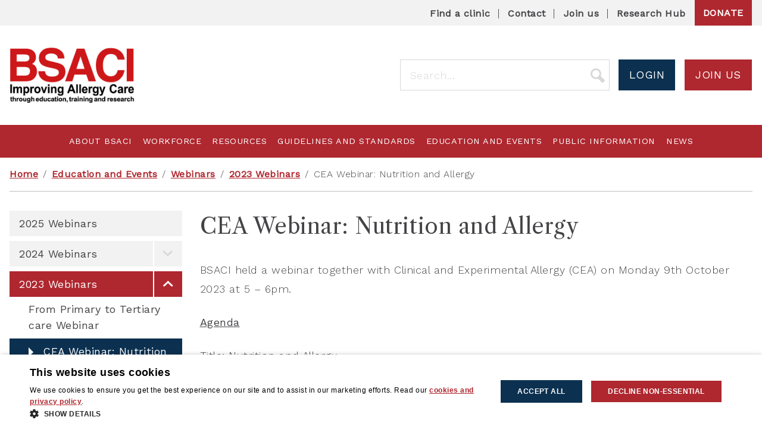

--- FILE ---
content_type: text/html; charset=UTF-8
request_url: https://www.bsaci.org/education-and-events/webinars/2023-webinars/cea-webinar-nutrition-and-allergy/
body_size: 14766
content:

<!DOCTYPE html>
<html lang="en-GB">
<head>
    <meta charset="UTF-8">
    <meta name="viewport" content="width=device-width, initial-scale=1, shrink-to-fit=no">
	<meta http-equiv="X-UA-Compatible" content="IE=Edge">
    <link rel="profile" href="http://gmpg.org/xfn/11">
    <link rel="pingback" href="https://www.bsaci.org/xmlrpc.php">
	<link rel="shortcut icon" href="https://www.bsaci.org/wp-content/themes/bsaci/favicon.png" />
    <link href="https://fonts.googleapis.com/css?family=Libre+Caslon+Text:400,700|Work+Sans:300,400&display=swap" rel="stylesheet">
    <link rel="stylesheet" href="https://cdn.jsdelivr.net/npm/swiper/swiper-bundle.min.css" />
    <script src="https://cdn.jsdelivr.net/npm/swiper/swiper-bundle.min.js"></script>

	
    <script>
        window.dataLayer = window.dataLayer || [];
        function gtag() {
            dataLayer.push(arguments);
        }
        gtag("consent", "default", {
            ad_storage: "denied",
            analytics_storage: "denied",
            wait_for_update: 500
        });
        gtag("set", "ads_data_redaction", true);
    </script>

    <!-- Google Tag Manager -->
    <script>(function(w,d,s,l,i){w[l]=w[l]||[];w[l].push({'gtm.start':
                new Date().getTime(),event:'gtm.js'});var f=d.getElementsByTagName(s)[0],
            j=d.createElement(s),dl=l!='dataLayer'?'&l='+l:'';j.async=true;j.src=
            'https://www.googletagmanager.com/gtm.js?id='+i+dl;f.parentNode.insertBefore(j,f);
        })(window,document,'script','dataLayer','GTM-P8H7MWL');</script>
    <!-- End Google Tag Manager -->

<!-- Google Tag Manager (noscript) -->
<noscript><iframe src="https://www.googletagmanager.com/ns.html?id=GTM-P8H7MWL"
                  height="0" width="0" style="display:none;visibility:hidden"></iframe></noscript>
<!-- End Google Tag Manager (noscript) -->

    <script type="text/javascript" charset="UTF-8" src="//cdn.cookie-script.com/s/e7ce7b1ac85a3bc2bcb6a680f01f42e4.js"></script>

    <meta name='robots' content='index, follow, max-image-preview:large, max-snippet:-1, max-video-preview:-1' />
	<style>img:is([sizes="auto" i], [sizes^="auto," i]) { contain-intrinsic-size: 3000px 1500px }</style>
	
	<!-- This site is optimized with the Yoast SEO plugin v26.8 - https://yoast.com/product/yoast-seo-wordpress/ -->
	<title>CEA Webinar: Nutrition and Allergy - BSACI</title>
	<link rel="canonical" href="https://www.bsaci.org/education-and-events/webinars/2023-webinars/cea-webinar-nutrition-and-allergy/" />
	<meta property="og:locale" content="en_GB" />
	<meta property="og:type" content="article" />
	<meta property="og:title" content="CEA Webinar: Nutrition and Allergy - BSACI" />
	<meta property="og:description" content="BSACI held a webinar together with Clinical and Experimental Allergy (CEA) on Monday 9th October 2023 at 5 &#8211; 6pm. Agenda Title: Nutrition and Allergy" />
	<meta property="og:url" content="https://www.bsaci.org/education-and-events/webinars/2023-webinars/cea-webinar-nutrition-and-allergy/" />
	<meta property="og:site_name" content="BSACI" />
	<meta property="article:modified_time" content="2023-10-17T10:39:23+00:00" />
	<meta name="twitter:card" content="summary_large_image" />
	<meta name="twitter:image" content="https://www.bsaci.org/wp-content/uploads/2022/01/BSACI-EVENT-Twitter-Logo_120x120.png" />
	<meta name="twitter:label1" content="Estimated reading time" />
	<meta name="twitter:data1" content="1 minute" />
	<script type="application/ld+json" class="yoast-schema-graph">{"@context":"https://schema.org","@graph":[{"@type":"WebPage","@id":"https://www.bsaci.org/education-and-events/webinars/2023-webinars/cea-webinar-nutrition-and-allergy/","url":"https://www.bsaci.org/education-and-events/webinars/2023-webinars/cea-webinar-nutrition-and-allergy/","name":"CEA Webinar: Nutrition and Allergy - BSACI","isPartOf":{"@id":"https://www.bsaci.org/#website"},"datePublished":"2023-10-02T08:19:14+00:00","dateModified":"2023-10-17T10:39:23+00:00","breadcrumb":{"@id":"https://www.bsaci.org/education-and-events/webinars/2023-webinars/cea-webinar-nutrition-and-allergy/#breadcrumb"},"inLanguage":"en-GB","potentialAction":[{"@type":"ReadAction","target":["https://www.bsaci.org/education-and-events/webinars/2023-webinars/cea-webinar-nutrition-and-allergy/"]}]},{"@type":"BreadcrumbList","@id":"https://www.bsaci.org/education-and-events/webinars/2023-webinars/cea-webinar-nutrition-and-allergy/#breadcrumb","itemListElement":[{"@type":"ListItem","position":1,"name":"Home","item":"https://www.bsaci.org/"},{"@type":"ListItem","position":2,"name":"Education and Events","item":"https://www.bsaci.org/education-and-events/"},{"@type":"ListItem","position":3,"name":"Webinars","item":"https://www.bsaci.org/education-and-events/webinars/"},{"@type":"ListItem","position":4,"name":"2023 Webinars","item":"https://www.bsaci.org/education-and-events/webinars/2023-webinars/"},{"@type":"ListItem","position":5,"name":"CEA Webinar: Nutrition and Allergy"}]},{"@type":"WebSite","@id":"https://www.bsaci.org/#website","url":"https://www.bsaci.org/","name":"BSACI","description":"Improving Allergy Care through education, training and research","potentialAction":[{"@type":"SearchAction","target":{"@type":"EntryPoint","urlTemplate":"https://www.bsaci.org/?s={search_term_string}"},"query-input":{"@type":"PropertyValueSpecification","valueRequired":true,"valueName":"search_term_string"}}],"inLanguage":"en-GB"}]}</script>
	<!-- / Yoast SEO plugin. -->


<link rel='dns-prefetch' href='//polyfill.io' />
<link rel='dns-prefetch' href='//cdn.jsdelivr.net' />
<script type="text/javascript">
/* <![CDATA[ */
window._wpemojiSettings = {"baseUrl":"https:\/\/s.w.org\/images\/core\/emoji\/16.0.1\/72x72\/","ext":".png","svgUrl":"https:\/\/s.w.org\/images\/core\/emoji\/16.0.1\/svg\/","svgExt":".svg","source":{"concatemoji":"https:\/\/www.bsaci.org\/wp-includes\/js\/wp-emoji-release.min.js?ver=6.8.3"}};
/*! This file is auto-generated */
!function(s,n){var o,i,e;function c(e){try{var t={supportTests:e,timestamp:(new Date).valueOf()};sessionStorage.setItem(o,JSON.stringify(t))}catch(e){}}function p(e,t,n){e.clearRect(0,0,e.canvas.width,e.canvas.height),e.fillText(t,0,0);var t=new Uint32Array(e.getImageData(0,0,e.canvas.width,e.canvas.height).data),a=(e.clearRect(0,0,e.canvas.width,e.canvas.height),e.fillText(n,0,0),new Uint32Array(e.getImageData(0,0,e.canvas.width,e.canvas.height).data));return t.every(function(e,t){return e===a[t]})}function u(e,t){e.clearRect(0,0,e.canvas.width,e.canvas.height),e.fillText(t,0,0);for(var n=e.getImageData(16,16,1,1),a=0;a<n.data.length;a++)if(0!==n.data[a])return!1;return!0}function f(e,t,n,a){switch(t){case"flag":return n(e,"\ud83c\udff3\ufe0f\u200d\u26a7\ufe0f","\ud83c\udff3\ufe0f\u200b\u26a7\ufe0f")?!1:!n(e,"\ud83c\udde8\ud83c\uddf6","\ud83c\udde8\u200b\ud83c\uddf6")&&!n(e,"\ud83c\udff4\udb40\udc67\udb40\udc62\udb40\udc65\udb40\udc6e\udb40\udc67\udb40\udc7f","\ud83c\udff4\u200b\udb40\udc67\u200b\udb40\udc62\u200b\udb40\udc65\u200b\udb40\udc6e\u200b\udb40\udc67\u200b\udb40\udc7f");case"emoji":return!a(e,"\ud83e\udedf")}return!1}function g(e,t,n,a){var r="undefined"!=typeof WorkerGlobalScope&&self instanceof WorkerGlobalScope?new OffscreenCanvas(300,150):s.createElement("canvas"),o=r.getContext("2d",{willReadFrequently:!0}),i=(o.textBaseline="top",o.font="600 32px Arial",{});return e.forEach(function(e){i[e]=t(o,e,n,a)}),i}function t(e){var t=s.createElement("script");t.src=e,t.defer=!0,s.head.appendChild(t)}"undefined"!=typeof Promise&&(o="wpEmojiSettingsSupports",i=["flag","emoji"],n.supports={everything:!0,everythingExceptFlag:!0},e=new Promise(function(e){s.addEventListener("DOMContentLoaded",e,{once:!0})}),new Promise(function(t){var n=function(){try{var e=JSON.parse(sessionStorage.getItem(o));if("object"==typeof e&&"number"==typeof e.timestamp&&(new Date).valueOf()<e.timestamp+604800&&"object"==typeof e.supportTests)return e.supportTests}catch(e){}return null}();if(!n){if("undefined"!=typeof Worker&&"undefined"!=typeof OffscreenCanvas&&"undefined"!=typeof URL&&URL.createObjectURL&&"undefined"!=typeof Blob)try{var e="postMessage("+g.toString()+"("+[JSON.stringify(i),f.toString(),p.toString(),u.toString()].join(",")+"));",a=new Blob([e],{type:"text/javascript"}),r=new Worker(URL.createObjectURL(a),{name:"wpTestEmojiSupports"});return void(r.onmessage=function(e){c(n=e.data),r.terminate(),t(n)})}catch(e){}c(n=g(i,f,p,u))}t(n)}).then(function(e){for(var t in e)n.supports[t]=e[t],n.supports.everything=n.supports.everything&&n.supports[t],"flag"!==t&&(n.supports.everythingExceptFlag=n.supports.everythingExceptFlag&&n.supports[t]);n.supports.everythingExceptFlag=n.supports.everythingExceptFlag&&!n.supports.flag,n.DOMReady=!1,n.readyCallback=function(){n.DOMReady=!0}}).then(function(){return e}).then(function(){var e;n.supports.everything||(n.readyCallback(),(e=n.source||{}).concatemoji?t(e.concatemoji):e.wpemoji&&e.twemoji&&(t(e.twemoji),t(e.wpemoji)))}))}((window,document),window._wpemojiSettings);
/* ]]> */
</script>
<style id='wp-emoji-styles-inline-css' type='text/css'>

	img.wp-smiley, img.emoji {
		display: inline !important;
		border: none !important;
		box-shadow: none !important;
		height: 1em !important;
		width: 1em !important;
		margin: 0 0.07em !important;
		vertical-align: -0.1em !important;
		background: none !important;
		padding: 0 !important;
	}
</style>
<link rel='stylesheet' id='wp-block-library-css' href='https://www.bsaci.org/wp-includes/css/dist/block-library/style.min.css?ver=6.8.3' type='text/css' media='all' />
<style id='classic-theme-styles-inline-css' type='text/css'>
/*! This file is auto-generated */
.wp-block-button__link{color:#fff;background-color:#32373c;border-radius:9999px;box-shadow:none;text-decoration:none;padding:calc(.667em + 2px) calc(1.333em + 2px);font-size:1.125em}.wp-block-file__button{background:#32373c;color:#fff;text-decoration:none}
</style>
<style id='global-styles-inline-css' type='text/css'>
:root{--wp--preset--aspect-ratio--square: 1;--wp--preset--aspect-ratio--4-3: 4/3;--wp--preset--aspect-ratio--3-4: 3/4;--wp--preset--aspect-ratio--3-2: 3/2;--wp--preset--aspect-ratio--2-3: 2/3;--wp--preset--aspect-ratio--16-9: 16/9;--wp--preset--aspect-ratio--9-16: 9/16;--wp--preset--color--black: #000000;--wp--preset--color--cyan-bluish-gray: #abb8c3;--wp--preset--color--white: #ffffff;--wp--preset--color--pale-pink: #f78da7;--wp--preset--color--vivid-red: #cf2e2e;--wp--preset--color--luminous-vivid-orange: #ff6900;--wp--preset--color--luminous-vivid-amber: #fcb900;--wp--preset--color--light-green-cyan: #7bdcb5;--wp--preset--color--vivid-green-cyan: #00d084;--wp--preset--color--pale-cyan-blue: #8ed1fc;--wp--preset--color--vivid-cyan-blue: #0693e3;--wp--preset--color--vivid-purple: #9b51e0;--wp--preset--gradient--vivid-cyan-blue-to-vivid-purple: linear-gradient(135deg,rgba(6,147,227,1) 0%,rgb(155,81,224) 100%);--wp--preset--gradient--light-green-cyan-to-vivid-green-cyan: linear-gradient(135deg,rgb(122,220,180) 0%,rgb(0,208,130) 100%);--wp--preset--gradient--luminous-vivid-amber-to-luminous-vivid-orange: linear-gradient(135deg,rgba(252,185,0,1) 0%,rgba(255,105,0,1) 100%);--wp--preset--gradient--luminous-vivid-orange-to-vivid-red: linear-gradient(135deg,rgba(255,105,0,1) 0%,rgb(207,46,46) 100%);--wp--preset--gradient--very-light-gray-to-cyan-bluish-gray: linear-gradient(135deg,rgb(238,238,238) 0%,rgb(169,184,195) 100%);--wp--preset--gradient--cool-to-warm-spectrum: linear-gradient(135deg,rgb(74,234,220) 0%,rgb(151,120,209) 20%,rgb(207,42,186) 40%,rgb(238,44,130) 60%,rgb(251,105,98) 80%,rgb(254,248,76) 100%);--wp--preset--gradient--blush-light-purple: linear-gradient(135deg,rgb(255,206,236) 0%,rgb(152,150,240) 100%);--wp--preset--gradient--blush-bordeaux: linear-gradient(135deg,rgb(254,205,165) 0%,rgb(254,45,45) 50%,rgb(107,0,62) 100%);--wp--preset--gradient--luminous-dusk: linear-gradient(135deg,rgb(255,203,112) 0%,rgb(199,81,192) 50%,rgb(65,88,208) 100%);--wp--preset--gradient--pale-ocean: linear-gradient(135deg,rgb(255,245,203) 0%,rgb(182,227,212) 50%,rgb(51,167,181) 100%);--wp--preset--gradient--electric-grass: linear-gradient(135deg,rgb(202,248,128) 0%,rgb(113,206,126) 100%);--wp--preset--gradient--midnight: linear-gradient(135deg,rgb(2,3,129) 0%,rgb(40,116,252) 100%);--wp--preset--font-size--small: 13px;--wp--preset--font-size--medium: 20px;--wp--preset--font-size--large: 36px;--wp--preset--font-size--x-large: 42px;--wp--preset--spacing--20: 0.44rem;--wp--preset--spacing--30: 0.67rem;--wp--preset--spacing--40: 1rem;--wp--preset--spacing--50: 1.5rem;--wp--preset--spacing--60: 2.25rem;--wp--preset--spacing--70: 3.38rem;--wp--preset--spacing--80: 5.06rem;--wp--preset--shadow--natural: 6px 6px 9px rgba(0, 0, 0, 0.2);--wp--preset--shadow--deep: 12px 12px 50px rgba(0, 0, 0, 0.4);--wp--preset--shadow--sharp: 6px 6px 0px rgba(0, 0, 0, 0.2);--wp--preset--shadow--outlined: 6px 6px 0px -3px rgba(255, 255, 255, 1), 6px 6px rgba(0, 0, 0, 1);--wp--preset--shadow--crisp: 6px 6px 0px rgba(0, 0, 0, 1);}:where(.is-layout-flex){gap: 0.5em;}:where(.is-layout-grid){gap: 0.5em;}body .is-layout-flex{display: flex;}.is-layout-flex{flex-wrap: wrap;align-items: center;}.is-layout-flex > :is(*, div){margin: 0;}body .is-layout-grid{display: grid;}.is-layout-grid > :is(*, div){margin: 0;}:where(.wp-block-columns.is-layout-flex){gap: 2em;}:where(.wp-block-columns.is-layout-grid){gap: 2em;}:where(.wp-block-post-template.is-layout-flex){gap: 1.25em;}:where(.wp-block-post-template.is-layout-grid){gap: 1.25em;}.has-black-color{color: var(--wp--preset--color--black) !important;}.has-cyan-bluish-gray-color{color: var(--wp--preset--color--cyan-bluish-gray) !important;}.has-white-color{color: var(--wp--preset--color--white) !important;}.has-pale-pink-color{color: var(--wp--preset--color--pale-pink) !important;}.has-vivid-red-color{color: var(--wp--preset--color--vivid-red) !important;}.has-luminous-vivid-orange-color{color: var(--wp--preset--color--luminous-vivid-orange) !important;}.has-luminous-vivid-amber-color{color: var(--wp--preset--color--luminous-vivid-amber) !important;}.has-light-green-cyan-color{color: var(--wp--preset--color--light-green-cyan) !important;}.has-vivid-green-cyan-color{color: var(--wp--preset--color--vivid-green-cyan) !important;}.has-pale-cyan-blue-color{color: var(--wp--preset--color--pale-cyan-blue) !important;}.has-vivid-cyan-blue-color{color: var(--wp--preset--color--vivid-cyan-blue) !important;}.has-vivid-purple-color{color: var(--wp--preset--color--vivid-purple) !important;}.has-black-background-color{background-color: var(--wp--preset--color--black) !important;}.has-cyan-bluish-gray-background-color{background-color: var(--wp--preset--color--cyan-bluish-gray) !important;}.has-white-background-color{background-color: var(--wp--preset--color--white) !important;}.has-pale-pink-background-color{background-color: var(--wp--preset--color--pale-pink) !important;}.has-vivid-red-background-color{background-color: var(--wp--preset--color--vivid-red) !important;}.has-luminous-vivid-orange-background-color{background-color: var(--wp--preset--color--luminous-vivid-orange) !important;}.has-luminous-vivid-amber-background-color{background-color: var(--wp--preset--color--luminous-vivid-amber) !important;}.has-light-green-cyan-background-color{background-color: var(--wp--preset--color--light-green-cyan) !important;}.has-vivid-green-cyan-background-color{background-color: var(--wp--preset--color--vivid-green-cyan) !important;}.has-pale-cyan-blue-background-color{background-color: var(--wp--preset--color--pale-cyan-blue) !important;}.has-vivid-cyan-blue-background-color{background-color: var(--wp--preset--color--vivid-cyan-blue) !important;}.has-vivid-purple-background-color{background-color: var(--wp--preset--color--vivid-purple) !important;}.has-black-border-color{border-color: var(--wp--preset--color--black) !important;}.has-cyan-bluish-gray-border-color{border-color: var(--wp--preset--color--cyan-bluish-gray) !important;}.has-white-border-color{border-color: var(--wp--preset--color--white) !important;}.has-pale-pink-border-color{border-color: var(--wp--preset--color--pale-pink) !important;}.has-vivid-red-border-color{border-color: var(--wp--preset--color--vivid-red) !important;}.has-luminous-vivid-orange-border-color{border-color: var(--wp--preset--color--luminous-vivid-orange) !important;}.has-luminous-vivid-amber-border-color{border-color: var(--wp--preset--color--luminous-vivid-amber) !important;}.has-light-green-cyan-border-color{border-color: var(--wp--preset--color--light-green-cyan) !important;}.has-vivid-green-cyan-border-color{border-color: var(--wp--preset--color--vivid-green-cyan) !important;}.has-pale-cyan-blue-border-color{border-color: var(--wp--preset--color--pale-cyan-blue) !important;}.has-vivid-cyan-blue-border-color{border-color: var(--wp--preset--color--vivid-cyan-blue) !important;}.has-vivid-purple-border-color{border-color: var(--wp--preset--color--vivid-purple) !important;}.has-vivid-cyan-blue-to-vivid-purple-gradient-background{background: var(--wp--preset--gradient--vivid-cyan-blue-to-vivid-purple) !important;}.has-light-green-cyan-to-vivid-green-cyan-gradient-background{background: var(--wp--preset--gradient--light-green-cyan-to-vivid-green-cyan) !important;}.has-luminous-vivid-amber-to-luminous-vivid-orange-gradient-background{background: var(--wp--preset--gradient--luminous-vivid-amber-to-luminous-vivid-orange) !important;}.has-luminous-vivid-orange-to-vivid-red-gradient-background{background: var(--wp--preset--gradient--luminous-vivid-orange-to-vivid-red) !important;}.has-very-light-gray-to-cyan-bluish-gray-gradient-background{background: var(--wp--preset--gradient--very-light-gray-to-cyan-bluish-gray) !important;}.has-cool-to-warm-spectrum-gradient-background{background: var(--wp--preset--gradient--cool-to-warm-spectrum) !important;}.has-blush-light-purple-gradient-background{background: var(--wp--preset--gradient--blush-light-purple) !important;}.has-blush-bordeaux-gradient-background{background: var(--wp--preset--gradient--blush-bordeaux) !important;}.has-luminous-dusk-gradient-background{background: var(--wp--preset--gradient--luminous-dusk) !important;}.has-pale-ocean-gradient-background{background: var(--wp--preset--gradient--pale-ocean) !important;}.has-electric-grass-gradient-background{background: var(--wp--preset--gradient--electric-grass) !important;}.has-midnight-gradient-background{background: var(--wp--preset--gradient--midnight) !important;}.has-small-font-size{font-size: var(--wp--preset--font-size--small) !important;}.has-medium-font-size{font-size: var(--wp--preset--font-size--medium) !important;}.has-large-font-size{font-size: var(--wp--preset--font-size--large) !important;}.has-x-large-font-size{font-size: var(--wp--preset--font-size--x-large) !important;}
:where(.wp-block-post-template.is-layout-flex){gap: 1.25em;}:where(.wp-block-post-template.is-layout-grid){gap: 1.25em;}
:where(.wp-block-columns.is-layout-flex){gap: 2em;}:where(.wp-block-columns.is-layout-grid){gap: 2em;}
:root :where(.wp-block-pullquote){font-size: 1.5em;line-height: 1.6;}
</style>
<link rel='stylesheet' id='style-css' href='https://www.bsaci.org/wp-content/themes/bsaci/dist/style.css?ver=1769609212' type='text/css' media='all' />
<link rel='stylesheet' id='slick-css-css' href='https://cdn.jsdelivr.net/npm/slick-carousel@1.8.1/slick/slick.css' type='text/css' media='all' />
<link rel='stylesheet' id='tablepress-default-css' href='https://www.bsaci.org/wp-content/plugins/tablepress/css/build/default.css?ver=3.2.6' type='text/css' media='all' />
<link rel='stylesheet' id='searchwp-forms-css' href='https://www.bsaci.org/wp-content/plugins/searchwp/assets/css/frontend/search-forms.css?ver=4.3.17' type='text/css' media='all' />
<script type="text/javascript" src="https://www.bsaci.org/wp-includes/js/jquery/jquery.min.js?ver=3.7.1" id="jquery-core-js"></script>
<script type="text/javascript" src="https://www.bsaci.org/wp-includes/js/jquery/jquery-migrate.min.js?ver=3.4.1" id="jquery-migrate-js"></script>
<link rel="https://api.w.org/" href="https://www.bsaci.org/wp-json/" /><link rel="alternate" title="JSON" type="application/json" href="https://www.bsaci.org/wp-json/wp/v2/pages/8495" /><link rel="EditURI" type="application/rsd+xml" title="RSD" href="https://www.bsaci.org/xmlrpc.php?rsd" />
<link rel='shortlink' href='https://www.bsaci.org/?p=8495' />
<link rel="alternate" title="oEmbed (JSON)" type="application/json+oembed" href="https://www.bsaci.org/wp-json/oembed/1.0/embed?url=https%3A%2F%2Fwww.bsaci.org%2Feducation-and-events%2Fwebinars%2F2023-webinars%2Fcea-webinar-nutrition-and-allergy%2F" />
<link rel="alternate" title="oEmbed (XML)" type="text/xml+oembed" href="https://www.bsaci.org/wp-json/oembed/1.0/embed?url=https%3A%2F%2Fwww.bsaci.org%2Feducation-and-events%2Fwebinars%2F2023-webinars%2Fcea-webinar-nutrition-and-allergy%2F&#038;format=xml" />

	<script type="text/javascript">

	  var _gaq = _gaq || [];
	  _gaq.push(['_setAccount', 'UA-6717181-20']);
	  _gaq.push(['_trackPageview']);

	  (function() {
	    var ga = document.createElement('script'); ga.type = 'text/javascript'; ga.async = true;
	    ga.src = ('https:' == document.location.protocol ? 'https://ssl' : 'https://www') + '.google-analytics.com/ga.js';
	    var s = document.getElementsByTagName('script')[0]; s.parentNode.insertBefore(ga, s);
	  })();

	</script>

</head>

<body class="wp-singular page-template page-template-templates page-template-child page-template-templateschild-php page page-id-8495 page-child parent-pageid-7901 wp-theme-bsaci layout--cea-webinar-nutrition-and-allergy">

<header>

	<section class="top--navigation pn">

		<div class="container">

			<nav class="menu-top-navigation-container"><ul id="menu-top-navigation" class="menu"><li id="menu-item-657" class="menu-item menu-item-type-post_type menu-item-object-page menu-item-657"><a href="https://www.bsaci.org/public-information/find-a-clinic/">Find a clinic</a></li>
<li id="menu-item-14" class="menu-item menu-item-type-post_type menu-item-object-page menu-item-14"><a href="https://www.bsaci.org/contact/">Contact</a></li>
<li id="menu-item-884" class="menu-item menu-item-type-custom menu-item-object-custom menu-item-884"><a href="https://www.bsaci.org/about-bsaci/membership/">Join us</a></li>
<li id="menu-item-886" class="menu-item menu-item-type-post_type menu-item-object-page menu-item-886"><a href="https://www.bsaci.org/research-hub/">Research Hub</a></li>
<li id="menu-item-8170" class="donate menu-item menu-item-type-custom menu-item-object-custom menu-item-8170"><a href="/about-bsaci/ways-to-support-bsaci/">Donate</a></li>
</ul></nav>
		</div>

	</section>

	<section class="masthead pn">

		<div class="container">

			<div class="row justify-content-between align-items-center">

				<div class="logo col-auto">

					<a href="https://www.bsaci.org" title="BSACI Home">

						<img src="https://www.bsaci.org/wp-content/themes/bsaci/resources/png/logo-large.png" alt="BSACI Logo">

					</a>

				</div>

				<div class="col-auto masthead--actions">

					<div class="row masthead--actions__wrapper">

						<form action="/" class="header--search">

	<label for="s-masthead--actions">Search</label>
							
	<input type="search" id="s-masthead--actions" name="s" placeholder="Search...">

	<button type="button" aria-label="Submit search" class="search--trigger">

		<svg class="search--icon" viewBox="0 0 24 24" role="img">
	
			<title>Search icon</title>
			<use xlink:href="#search" /></use>

		</svg>

	</button>

</form>
						<div class="masthead--buttons row">

							
								
	<a href="https://www.bsaci.org/login/" class="button blue"  target="_self" title="Login">Login</a>

								
	<a href="https://www.bsaci.org/about-bsaci/membership/" class="button red"  target="_self" title="Join us">Join us</a>


							
						</div>

					</div>

				</div>

				<div class="col-auto masthead--navTrigger">

					<button type="button" aria-label="Show mobile navigation" class="nav--trigger" title="Toggle mobile navigation"><svg class="bars" viewBox="0 0 40 33"><use xlink:href="#bars" /></use></svg></button>

				</div>

			</div>

		</div>

	</section>

	<section class="main--navigation pn">

		<div class="container">

			<nav class="menu-main-navigation-container"><ul id="menu-main-navigation" class="menu"><li id="menu-item-843" class="menu-item menu-item-type-post_type menu-item-object-page menu-item-has-children menu-item-843"><a href="https://www.bsaci.org/about-bsaci/">About BSACI</a>
<ul class="sub-menu">
	<li id="menu-item-847" class="menu-item menu-item-type-post_type menu-item-object-page menu-item-847"><a href="https://www.bsaci.org/about-bsaci/who-are-bsaci/">Who is BSACI?</a></li>
	<li id="menu-item-846" class="menu-item menu-item-type-post_type menu-item-object-page menu-item-846"><a href="https://www.bsaci.org/about-bsaci/bsaci-governance/">BSACI Governance</a></li>
	<li id="menu-item-1449" class="menu-item menu-item-type-post_type menu-item-object-page menu-item-1449"><a href="https://www.bsaci.org/about-bsaci/bsaci-council-and-executive/">BSACI Council</a></li>
	<li id="menu-item-844" class="menu-item menu-item-type-post_type menu-item-object-page menu-item-844"><a href="https://www.bsaci.org/about-bsaci/bsaci-council-and-executive/bsaci-subcommittees/">BSACI Committees, SIGs and Working Groups</a></li>
	<li id="menu-item-9194" class="menu-item menu-item-type-post_type menu-item-object-page menu-item-9194"><a href="https://www.bsaci.org/about-bsaci/equality-diversity-inclusivity-edi/">Equality, Diversity &amp; Inclusivity Policy</a></li>
	<li id="menu-item-1450" class="menu-item menu-item-type-post_type menu-item-object-page menu-item-1450"><a href="https://www.bsaci.org/about-bsaci/research/">Research</a></li>
	<li id="menu-item-1448" class="menu-item menu-item-type-post_type menu-item-object-page menu-item-1448"><a href="https://www.bsaci.org/about-bsaci/membership/">Membership</a></li>
	<li id="menu-item-1612" class="menu-item menu-item-type-post_type menu-item-object-page menu-item-1612"><a href="https://www.bsaci.org/about-bsaci/eacci-nas-duel-membership/">National Allergy Society (NAS) Dual Membership</a></li>
	<li id="menu-item-1447" class="menu-item menu-item-type-post_type menu-item-object-page menu-item-1447"><a href="https://www.bsaci.org/about-bsaci/bsaci-awards/">BSACI Awards</a></li>
	<li id="menu-item-8167" class="menu-item menu-item-type-post_type menu-item-object-page menu-item-8167"><a href="https://www.bsaci.org/about-bsaci/ways-to-support-bsaci/">Ways to support BSACI</a></li>
	<li id="menu-item-1451" class="menu-item menu-item-type-post_type menu-item-object-page menu-item-1451"><a href="https://www.bsaci.org/about-bsaci/leaving-a-legacy-to-bsaci/">Leaving a Legacy to BSACI</a></li>
	<li id="menu-item-6924" class="menu-item menu-item-type-post_type menu-item-object-page menu-item-6924"><a href="https://www.bsaci.org/about-bsaci/partnership-working/">Partnership working</a></li>
	<li id="menu-item-7684" class="menu-item menu-item-type-post_type menu-item-object-page menu-item-7684"><a href="https://www.bsaci.org/about-bsaci/meeting-room-hire/">Meeting Room Hire</a></li>
</ul>
</li>
<li id="menu-item-848" class="menu-item menu-item-type-post_type menu-item-object-page menu-item-has-children menu-item-848"><a href="https://www.bsaci.org/workforce/">Workforce</a>
<ul class="sub-menu">
	<li id="menu-item-1599" class="menu-item menu-item-type-post_type menu-item-object-page menu-item-1599"><a href="https://www.bsaci.org/workforce/adult-allergy-network/">Adult Allergy Network</a></li>
	<li id="menu-item-853" class="menu-item menu-item-type-post_type menu-item-object-page menu-item-853"><a href="https://www.bsaci.org/workforce/allergy-specialists/">Allergy Specialists</a></li>
	<li id="menu-item-6934" class="menu-item menu-item-type-post_type menu-item-object-page menu-item-6934"><a href="https://www.bsaci.org/workforce/bsaci-registries/">BSACI Registries</a></li>
	<li id="menu-item-1596" class="menu-item menu-item-type-post_type menu-item-object-page menu-item-1596"><a href="https://www.bsaci.org/workforce/nurses/">Nurses</a></li>
	<li id="menu-item-1598" class="menu-item menu-item-type-post_type menu-item-object-page menu-item-1598"><a href="https://www.bsaci.org/workforce/paediatric-allergy/">Paediatric Allergy Network</a></li>
	<li id="menu-item-1597" class="menu-item menu-item-type-post_type menu-item-object-page menu-item-1597"><a href="https://www.bsaci.org/workforce/primary-care/">Primary Care</a></li>
	<li id="menu-item-1602" class="menu-item menu-item-type-post_type menu-item-object-page menu-item-1602"><a href="https://www.bsaci.org/workforce/revalidation-resource-guide/">Revalidation Resource Guide</a></li>
	<li id="menu-item-852" class="menu-item menu-item-type-post_type menu-item-object-page menu-item-852"><a href="https://www.bsaci.org/workforce/standards/">Standards for Allergy Services</a></li>
	<li id="menu-item-1767" class="menu-item menu-item-type-post_type menu-item-object-page menu-item-1767"><a href="https://www.bsaci.org/workforce/trainees/">Trainees</a></li>
	<li id="menu-item-854" class="menu-item menu-item-type-post_type menu-item-object-page menu-item-854"><a href="https://www.bsaci.org/public-information/find-a-clinic/">Find a clinic</a></li>
	<li id="menu-item-850" class="menu-item menu-item-type-post_type menu-item-object-page menu-item-850"><a href="https://www.bsaci.org/workforce/careers/">Careers</a></li>
</ul>
</li>
<li id="menu-item-868" class="menu-item menu-item-type-post_type menu-item-object-page menu-item-has-children menu-item-868"><a href="https://www.bsaci.org/resources/">Resources</a>
<ul class="sub-menu">
	<li id="menu-item-8315" class="menu-item menu-item-type-post_type menu-item-object-page menu-item-8315"><a href="https://www.bsaci.org/resources/allergy-action-plans/">Allergy Action Plans</a></li>
	<li id="menu-item-6674" class="menu-item menu-item-type-post_type menu-item-object-page menu-item-6674"><a href="https://www.bsaci.org/resources/types-of-adrenaline-auto-injectors/">Types of Adrenaline Auto Injectors</a></li>
	<li id="menu-item-871" class="menu-item menu-item-type-post_type menu-item-object-page menu-item-871"><a href="https://www.bsaci.org/resources/allergy-management/">Allergy Management</a></li>
	<li id="menu-item-1607" class="menu-item menu-item-type-post_type menu-item-object-page menu-item-1607"><a href="https://www.bsaci.org/resources/care-pathways/">Care Pathways</a></li>
	<li id="menu-item-10020" class="menu-item menu-item-type-post_type menu-item-object-page menu-item-10020"><a href="https://www.bsaci.org/resources/adolescent-and-young-adult-allergy-resources/">Adolescent and Young Adult Allergy External Resources</a></li>
	<li id="menu-item-869" class="menu-item menu-item-type-post_type menu-item-object-page menu-item-869"><a href="https://www.bsaci.org/resources/publications/">Publications</a></li>
	<li id="menu-item-870" class="menu-item menu-item-type-post_type menu-item-object-page menu-item-870"><a href="https://www.bsaci.org/resources/resources/">Paediatrics Resources</a></li>
	<li id="menu-item-5894" class="menu-item menu-item-type-post_type menu-item-object-page menu-item-5894"><a href="https://www.bsaci.org/resources/bsaci-stakeholder-engagement/">BSACI Stakeholder Engagement</a></li>
	<li id="menu-item-8456" class="menu-item menu-item-type-post_type menu-item-object-page menu-item-8456"><a href="https://www.bsaci.org/resources/primary-care-resources/">Primary Care Resources</a></li>
	<li id="menu-item-9562" class="menu-item menu-item-type-post_type menu-item-object-page menu-item-9562"><a href="https://www.bsaci.org/resources/patient-information-leaflets-2/">Patient Information Leaflets</a></li>
	<li id="menu-item-10831" class="menu-item menu-item-type-post_type menu-item-object-page menu-item-10831"><a href="https://www.bsaci.org/archive/">Archive</a></li>
</ul>
</li>
<li id="menu-item-867" class="menu-item menu-item-type-post_type menu-item-object-page menu-item-has-children menu-item-867"><a href="https://www.bsaci.org/guidelines-and-standards/">Guidelines and Standards</a>
<ul class="sub-menu">
	<li id="menu-item-11395" class="menu-item menu-item-type-post_type menu-item-object-page menu-item-11395"><a href="https://www.bsaci.org/guidelines-and-standards/clinical-practice-statements/">Clinical Practice Statements</a></li>
	<li id="menu-item-866" class="menu-item menu-item-type-post_type menu-item-object-page menu-item-866"><a href="https://www.bsaci.org/guidelines-and-standards/bsaci-guidelines/">Secondary Care Guidelines</a></li>
	<li id="menu-item-1455" class="menu-item menu-item-type-post_type menu-item-object-page menu-item-1455"><a href="https://www.bsaci.org/guidelines-and-standards/primary-care-guidelines/">Primary Care Guidelines</a></li>
	<li id="menu-item-1456" class="menu-item menu-item-type-post_type menu-item-object-page menu-item-1456"><a href="https://www.bsaci.org/guidelines-and-standards/guidelines-in-development/">Guidelines in Development</a></li>
	<li id="menu-item-11442" class="menu-item menu-item-type-custom menu-item-object-custom menu-item-11442"><a href="https://www.bsaci.org/account/category/guideline-draft-in-consultation/">Guidelines in Consultation</a></li>
	<li id="menu-item-1454" class="menu-item menu-item-type-post_type menu-item-object-page menu-item-1454"><a href="https://www.bsaci.org/guidelines-and-standards/bsaci-standard-operating-procedures/">BSACI Standard Operating Procedures</a></li>
	<li id="menu-item-8411" class="menu-item menu-item-type-post_type menu-item-object-page menu-item-8411"><a href="https://www.bsaci.org/guidelines-and-standards/statement/">Position Statements</a></li>
	<li id="menu-item-9710" class="menu-item menu-item-type-post_type menu-item-object-page menu-item-9710"><a href="https://www.bsaci.org/guidelines-and-standards/guidance/">Guidance</a></li>
	<li id="menu-item-10930" class="menu-item menu-item-type-post_type menu-item-object-page menu-item-10930"><a href="https://www.bsaci.org/guidelines-and-standards/audits/">Audits</a></li>
</ul>
</li>
<li id="menu-item-858" class="menu-item menu-item-type-post_type menu-item-object-page current-page-ancestor menu-item-has-children menu-item-858"><a href="https://www.bsaci.org/education-and-events/">Education and Events</a>
<ul class="sub-menu">
	<li id="menu-item-11055" class="menu-item menu-item-type-post_type menu-item-object-page menu-item-11055"><a href="https://www.bsaci.org/education-and-events/calendar-of-events/">Calendar of Events</a></li>
	<li id="menu-item-1591" class="menu-item menu-item-type-custom menu-item-object-custom menu-item-1591"><a href="http://www.bsaciconference.org">Annual Conference</a></li>
	<li id="menu-item-9929" class="menu-item menu-item-type-custom menu-item-object-custom menu-item-9929"><a href="https://bsaciglobalsymposium.org/">Global Allergy Online Symposium</a></li>
	<li id="menu-item-6634" class="menu-item menu-item-type-post_type menu-item-object-page menu-item-6634"><a href="https://www.bsaci.org/education-and-events/bsaci-national-allergy-education-strategy/">BSACI National Allergy Education Strategy</a></li>
	<li id="menu-item-5473" class="menu-item menu-item-type-post_type menu-item-object-page current-page-ancestor menu-item-5473"><a href="https://www.bsaci.org/education-and-events/webinars/">Webinars</a></li>
	<li id="menu-item-11762" class="menu-item menu-item-type-post_type menu-item-object-page menu-item-11762"><a href="https://www.bsaci.org/resources/primary-care-resources/gp-with-extended-role-gpwer-framework/">GP with extended role (GPwER) framework</a></li>
	<li id="menu-item-9552" class="menu-item menu-item-type-post_type menu-item-object-page menu-item-9552"><a href="https://www.bsaci.org/education-and-events/nurses-and-allied-health-professionals/">Nurses and Allied Health Education</a></li>
	<li id="menu-item-5518" class="menu-item menu-item-type-post_type menu-item-object-page menu-item-5518"><a href="https://www.bsaci.org/education-and-events/paediatric-grand-round/">Paediatric Grand Round</a></li>
	<li id="menu-item-10987" class="menu-item menu-item-type-post_type menu-item-object-page menu-item-10987"><a href="https://www.bsaci.org/education-and-events/primary-care-allergy-training-days/">Primary Care Allergy Training Days</a></li>
	<li id="menu-item-13160" class="menu-item menu-item-type-post_type menu-item-object-page menu-item-13160"><a href="https://www.bsaci.org/education-and-events/psychology-annual-training-workshop/">Psychology Annual Training Workshop</a></li>
	<li id="menu-item-863" class="menu-item menu-item-type-post_type menu-item-object-page menu-item-863"><a href="https://www.bsaci.org/education-and-events/training-for-trainees/">Training for trainees</a></li>
	<li id="menu-item-13169" class="menu-item menu-item-type-post_type menu-item-object-page menu-item-13169"><a href="https://www.bsaci.org/education-and-events/lunch-and-learn-sessions/">Lunch and Learn Sessions</a></li>
	<li id="menu-item-860" class="menu-item menu-item-type-post_type menu-item-object-page menu-item-860"><a href="https://www.bsaci.org/education-and-events/postgraduate-courses/">Postgraduate Courses in Allergy and Immunology</a></li>
	<li id="menu-item-861" class="menu-item menu-item-type-post_type menu-item-object-page menu-item-861"><a href="https://www.bsaci.org/education-and-events/workshops-and-short-courses/">Workshops and Short Courses</a></li>
	<li id="menu-item-862" class="menu-item menu-item-type-post_type menu-item-object-page menu-item-862"><a href="https://www.bsaci.org/education-and-events/meetings/">Meetings</a></li>
</ul>
</li>
<li id="menu-item-11529" class="menu-item menu-item-type-post_type menu-item-object-page menu-item-has-children menu-item-11529"><a href="https://www.bsaci.org/public-information/">Public Information</a>
<ul class="sub-menu">
	<li id="menu-item-11530" class="menu-item menu-item-type-post_type menu-item-object-page menu-item-11530"><a href="https://www.bsaci.org/public-information/expert-allergy-guide/">Expert Allergy Guide</a></li>
	<li id="menu-item-1891" class="menu-item menu-item-type-post_type menu-item-object-page menu-item-1891"><a href="https://www.bsaci.org/public-information/find-a-clinic/">Find a clinic</a></li>
	<li id="menu-item-1679" class="menu-item menu-item-type-custom menu-item-object-custom menu-item-1679"><a href="https://www.bsaci.org/workforce/allergy-in-military/">Allergy in the Military</a></li>
	<li id="menu-item-1538" class="menu-item menu-item-type-post_type menu-item-object-page menu-item-1538"><a href="https://www.bsaci.org/public-information/choosing-wisely/">Choosing Wisely</a></li>
	<li id="menu-item-856" class="menu-item menu-item-type-post_type menu-item-object-page menu-item-856"><a href="https://www.bsaci.org/public-information/helplines/">Helplines</a></li>
	<li id="menu-item-11573" class="menu-item menu-item-type-post_type menu-item-object-page menu-item-11573"><a href="https://www.bsaci.org/public-information/patient-information-video-podcasts-2/">Patient Information Video Podcasts</a></li>
</ul>
</li>
<li id="menu-item-876" class="menu-item menu-item-type-post_type menu-item-object-page menu-item-876"><a href="https://www.bsaci.org/news/">News</a></li>
</ul></nav>
		</div>

	</section>

	<section id="mobileNavigation" class="mobile--navigation pn">

		<div class="mobile--navigation__wrapper container">

			<div class="mobile--navigationTop row justify-content-between align-items-center">

				<div class="logo col-auto">

					<a href="https://www.bsaci.org" title="BSACI Home">

						<img src="https://www.bsaci.org/wp-content/themes/bsaci/resources/png/logo-large.png" alt="BSACI Logo">

					</a>

				</div>

				<div class="col-auto masthead--navTrigger">

					<button type="button" aria-label="Show mobile navigation" class="nav--trigger"><svg class="times" viewBox="0 0 352 512"><use xlink:href="#times" /></use></svg></button>

				</div>

			</div>

			<div class="mobile--actions row">

				
					<div class="col-6">
						
	<a href="https://www.bsaci.org/about-bsaci/membership/" class="button red"  target="_self" title="Join us">Join us</a>

					</div>

					<div class="col-6">
						
	<a href="https://www.bsaci.org/login/" class="button blue"  target="_self" title="Login">Login</a>

					</div>

				
			</div>

			<nav id="mobileMenu">

	<ul>

		
			<li class="menu--item sub--menu__parent">

				<a class="menu--anchor sub--menu__anchor" href="#" title="About BSACI">

					<span>About BSACI</span>

					
						<div class="menu--icon"><svg class="arrow" viewBox="0 0 11 18"><use xlink:href="#arrow" /></use></svg></div>

					
				</a>

				
					<ul class="sub--menu">

						<li class="menu--item">

							<a class="menu--anchor sub--menu__back" href="#">

								<div class="menu--icon">

									<svg class="arrow reverse" viewBox="0 0 11 18"><use xlink:href="#arrow" /></use></svg>

								</div>

								<span>Back</span>

							</a>

						</li>

						<li class="menu--item">

							<a class="menu--anchor" href="https://www.bsaci.org/about-bsaci/" title="About BSACI">About BSACI</a>

						</li>

						
							<li class="menu--item">

								<a class="menu--anchor" href="https://www.bsaci.org/about-bsaci/who-are-bsaci/" title="Who is BSACI?">- Who is BSACI?</a>

							</li>

						
							<li class="menu--item">

								<a class="menu--anchor" href="https://www.bsaci.org/about-bsaci/bsaci-governance/" title="BSACI Governance">- BSACI Governance</a>

							</li>

						
							<li class="menu--item">

								<a class="menu--anchor" href="https://www.bsaci.org/about-bsaci/bsaci-council-and-executive/" title="BSACI Council">- BSACI Council</a>

							</li>

						
							<li class="menu--item">

								<a class="menu--anchor" href="https://www.bsaci.org/about-bsaci/bsaci-council-and-executive/bsaci-subcommittees/" title="BSACI Committees, SIGs and Working Groups">- BSACI Committees, SIGs and Working Groups</a>

							</li>

						
							<li class="menu--item">

								<a class="menu--anchor" href="https://www.bsaci.org/about-bsaci/equality-diversity-inclusivity-edi/" title="Equality, Diversity &amp; Inclusivity Policy">- Equality, Diversity &amp; Inclusivity Policy</a>

							</li>

						
							<li class="menu--item">

								<a class="menu--anchor" href="https://www.bsaci.org/about-bsaci/research/" title="Research">- Research</a>

							</li>

						
							<li class="menu--item">

								<a class="menu--anchor" href="https://www.bsaci.org/about-bsaci/membership/" title="Membership">- Membership</a>

							</li>

						
							<li class="menu--item">

								<a class="menu--anchor" href="https://www.bsaci.org/about-bsaci/eacci-nas-duel-membership/" title="National Allergy Society (NAS) Dual Membership">- National Allergy Society (NAS) Dual Membership</a>

							</li>

						
							<li class="menu--item">

								<a class="menu--anchor" href="https://www.bsaci.org/about-bsaci/bsaci-awards/" title="BSACI Awards">- BSACI Awards</a>

							</li>

						
							<li class="menu--item">

								<a class="menu--anchor" href="https://www.bsaci.org/about-bsaci/ways-to-support-bsaci/" title="Ways to support BSACI">- Ways to support BSACI</a>

							</li>

						
							<li class="menu--item">

								<a class="menu--anchor" href="https://www.bsaci.org/about-bsaci/leaving-a-legacy-to-bsaci/" title="Leaving a Legacy to BSACI">- Leaving a Legacy to BSACI</a>

							</li>

						
							<li class="menu--item">

								<a class="menu--anchor" href="https://www.bsaci.org/about-bsaci/partnership-working/" title="Partnership working">- Partnership working</a>

							</li>

						
							<li class="menu--item">

								<a class="menu--anchor" href="https://www.bsaci.org/about-bsaci/meeting-room-hire/" title="Meeting Room Hire">- Meeting Room Hire</a>

							</li>

						
					</ul>

				
			</li>

		
			<li class="menu--item sub--menu__parent">

				<a class="menu--anchor sub--menu__anchor" href="#" title="Workforce">

					<span>Workforce</span>

					
						<div class="menu--icon"><svg class="arrow" viewBox="0 0 11 18"><use xlink:href="#arrow" /></use></svg></div>

					
				</a>

				
					<ul class="sub--menu">

						<li class="menu--item">

							<a class="menu--anchor sub--menu__back" href="#">

								<div class="menu--icon">

									<svg class="arrow reverse" viewBox="0 0 11 18"><use xlink:href="#arrow" /></use></svg>

								</div>

								<span>Back</span>

							</a>

						</li>

						<li class="menu--item">

							<a class="menu--anchor" href="https://www.bsaci.org/workforce/" title="Workforce">Workforce</a>

						</li>

						
							<li class="menu--item">

								<a class="menu--anchor" href="https://www.bsaci.org/workforce/adult-allergy-network/" title="Adult Allergy Network">- Adult Allergy Network</a>

							</li>

						
							<li class="menu--item">

								<a class="menu--anchor" href="https://www.bsaci.org/workforce/allergy-specialists/" title="Allergy Specialists">- Allergy Specialists</a>

							</li>

						
							<li class="menu--item">

								<a class="menu--anchor" href="https://www.bsaci.org/workforce/bsaci-registries/" title="BSACI Registries">- BSACI Registries</a>

							</li>

						
							<li class="menu--item">

								<a class="menu--anchor" href="https://www.bsaci.org/workforce/nurses/" title="Nurses">- Nurses</a>

							</li>

						
							<li class="menu--item">

								<a class="menu--anchor" href="https://www.bsaci.org/workforce/paediatric-allergy/" title="Paediatric Allergy Network">- Paediatric Allergy Network</a>

							</li>

						
							<li class="menu--item">

								<a class="menu--anchor" href="https://www.bsaci.org/workforce/primary-care/" title="Primary Care">- Primary Care</a>

							</li>

						
							<li class="menu--item">

								<a class="menu--anchor" href="https://www.bsaci.org/workforce/revalidation-resource-guide/" title="Revalidation Resource Guide">- Revalidation Resource Guide</a>

							</li>

						
							<li class="menu--item">

								<a class="menu--anchor" href="https://www.bsaci.org/workforce/standards/" title="Standards for Allergy Services">- Standards for Allergy Services</a>

							</li>

						
							<li class="menu--item">

								<a class="menu--anchor" href="https://www.bsaci.org/workforce/trainees/" title="Trainees">- Trainees</a>

							</li>

						
							<li class="menu--item">

								<a class="menu--anchor" href="https://www.bsaci.org/public-information/find-a-clinic/" title="Find a clinic">- Find a clinic</a>

							</li>

						
							<li class="menu--item">

								<a class="menu--anchor" href="https://www.bsaci.org/workforce/careers/" title="Careers">- Careers</a>

							</li>

						
					</ul>

				
			</li>

		
			<li class="menu--item sub--menu__parent">

				<a class="menu--anchor sub--menu__anchor" href="#" title="Resources">

					<span>Resources</span>

					
						<div class="menu--icon"><svg class="arrow" viewBox="0 0 11 18"><use xlink:href="#arrow" /></use></svg></div>

					
				</a>

				
					<ul class="sub--menu">

						<li class="menu--item">

							<a class="menu--anchor sub--menu__back" href="#">

								<div class="menu--icon">

									<svg class="arrow reverse" viewBox="0 0 11 18"><use xlink:href="#arrow" /></use></svg>

								</div>

								<span>Back</span>

							</a>

						</li>

						<li class="menu--item">

							<a class="menu--anchor" href="https://www.bsaci.org/resources/" title="Resources">Resources</a>

						</li>

						
							<li class="menu--item">

								<a class="menu--anchor" href="https://www.bsaci.org/resources/allergy-action-plans/" title="Allergy Action Plans">- Allergy Action Plans</a>

							</li>

						
							<li class="menu--item">

								<a class="menu--anchor" href="https://www.bsaci.org/resources/types-of-adrenaline-auto-injectors/" title="Types of Adrenaline Auto Injectors">- Types of Adrenaline Auto Injectors</a>

							</li>

						
							<li class="menu--item">

								<a class="menu--anchor" href="https://www.bsaci.org/resources/allergy-management/" title="Allergy Management">- Allergy Management</a>

							</li>

						
							<li class="menu--item">

								<a class="menu--anchor" href="https://www.bsaci.org/resources/care-pathways/" title="Care Pathways">- Care Pathways</a>

							</li>

						
							<li class="menu--item">

								<a class="menu--anchor" href="https://www.bsaci.org/resources/adolescent-and-young-adult-allergy-resources/" title="Adolescent and Young Adult Allergy External Resources">- Adolescent and Young Adult Allergy External Resources</a>

							</li>

						
							<li class="menu--item">

								<a class="menu--anchor" href="https://www.bsaci.org/resources/publications/" title="Publications">- Publications</a>

							</li>

						
							<li class="menu--item">

								<a class="menu--anchor" href="https://www.bsaci.org/resources/resources/" title="Paediatrics Resources">- Paediatrics Resources</a>

							</li>

						
							<li class="menu--item">

								<a class="menu--anchor" href="https://www.bsaci.org/resources/bsaci-stakeholder-engagement/" title="BSACI Stakeholder Engagement">- BSACI Stakeholder Engagement</a>

							</li>

						
							<li class="menu--item">

								<a class="menu--anchor" href="https://www.bsaci.org/resources/primary-care-resources/" title="Primary Care Resources">- Primary Care Resources</a>

							</li>

						
							<li class="menu--item">

								<a class="menu--anchor" href="https://www.bsaci.org/resources/patient-information-leaflets-2/" title="Patient Information Leaflets">- Patient Information Leaflets</a>

							</li>

						
							<li class="menu--item">

								<a class="menu--anchor" href="https://www.bsaci.org/archive/" title="Archive">- Archive</a>

							</li>

						
					</ul>

				
			</li>

		
			<li class="menu--item sub--menu__parent">

				<a class="menu--anchor sub--menu__anchor" href="#" title="Guidelines and Standards">

					<span>Guidelines and Standards</span>

					
						<div class="menu--icon"><svg class="arrow" viewBox="0 0 11 18"><use xlink:href="#arrow" /></use></svg></div>

					
				</a>

				
					<ul class="sub--menu">

						<li class="menu--item">

							<a class="menu--anchor sub--menu__back" href="#">

								<div class="menu--icon">

									<svg class="arrow reverse" viewBox="0 0 11 18"><use xlink:href="#arrow" /></use></svg>

								</div>

								<span>Back</span>

							</a>

						</li>

						<li class="menu--item">

							<a class="menu--anchor" href="https://www.bsaci.org/guidelines-and-standards/" title="Guidelines and Standards">Guidelines and Standards</a>

						</li>

						
							<li class="menu--item">

								<a class="menu--anchor" href="https://www.bsaci.org/guidelines-and-standards/clinical-practice-statements/" title="Clinical Practice Statements">- Clinical Practice Statements</a>

							</li>

						
							<li class="menu--item">

								<a class="menu--anchor" href="https://www.bsaci.org/guidelines-and-standards/bsaci-guidelines/" title="Secondary Care Guidelines">- Secondary Care Guidelines</a>

							</li>

						
							<li class="menu--item">

								<a class="menu--anchor" href="https://www.bsaci.org/guidelines-and-standards/primary-care-guidelines/" title="Primary Care Guidelines">- Primary Care Guidelines</a>

							</li>

						
							<li class="menu--item">

								<a class="menu--anchor" href="https://www.bsaci.org/guidelines-and-standards/guidelines-in-development/" title="Guidelines in Development">- Guidelines in Development</a>

							</li>

						
							<li class="menu--item">

								<a class="menu--anchor" href="https://www.bsaci.org/account/category/guideline-draft-in-consultation/" title="Guidelines in Consultation">- Guidelines in Consultation</a>

							</li>

						
							<li class="menu--item">

								<a class="menu--anchor" href="https://www.bsaci.org/guidelines-and-standards/bsaci-standard-operating-procedures/" title="BSACI Standard Operating Procedures">- BSACI Standard Operating Procedures</a>

							</li>

						
							<li class="menu--item">

								<a class="menu--anchor" href="https://www.bsaci.org/guidelines-and-standards/statement/" title="Position Statements">- Position Statements</a>

							</li>

						
							<li class="menu--item">

								<a class="menu--anchor" href="https://www.bsaci.org/guidelines-and-standards/guidance/" title="Guidance">- Guidance</a>

							</li>

						
							<li class="menu--item">

								<a class="menu--anchor" href="https://www.bsaci.org/guidelines-and-standards/audits/" title="Audits">- Audits</a>

							</li>

						
					</ul>

				
			</li>

		
			<li class="menu--item sub--menu__parent">

				<a class="menu--anchor sub--menu__anchor" href="#" title="Education and Events">

					<span>Education and Events</span>

					
						<div class="menu--icon"><svg class="arrow" viewBox="0 0 11 18"><use xlink:href="#arrow" /></use></svg></div>

					
				</a>

				
					<ul class="sub--menu">

						<li class="menu--item">

							<a class="menu--anchor sub--menu__back" href="#">

								<div class="menu--icon">

									<svg class="arrow reverse" viewBox="0 0 11 18"><use xlink:href="#arrow" /></use></svg>

								</div>

								<span>Back</span>

							</a>

						</li>

						<li class="menu--item">

							<a class="menu--anchor" href="https://www.bsaci.org/education-and-events/" title="Education and Events">Education and Events</a>

						</li>

						
							<li class="menu--item">

								<a class="menu--anchor" href="https://www.bsaci.org/education-and-events/calendar-of-events/" title="Calendar of Events">- Calendar of Events</a>

							</li>

						
							<li class="menu--item">

								<a class="menu--anchor" href="http://www.bsaciconference.org" title="Annual Conference">- Annual Conference</a>

							</li>

						
							<li class="menu--item">

								<a class="menu--anchor" href="https://bsaciglobalsymposium.org/" title="Global Allergy Online Symposium">- Global Allergy Online Symposium</a>

							</li>

						
							<li class="menu--item">

								<a class="menu--anchor" href="https://www.bsaci.org/education-and-events/bsaci-national-allergy-education-strategy/" title="BSACI National Allergy Education Strategy">- BSACI National Allergy Education Strategy</a>

							</li>

						
							<li class="menu--item">

								<a class="menu--anchor" href="https://www.bsaci.org/education-and-events/webinars/" title="Webinars">- Webinars</a>

							</li>

						
							<li class="menu--item">

								<a class="menu--anchor" href="https://www.bsaci.org/resources/primary-care-resources/gp-with-extended-role-gpwer-framework/" title="GP with extended role (GPwER) framework">- GP with extended role (GPwER) framework</a>

							</li>

						
							<li class="menu--item">

								<a class="menu--anchor" href="https://www.bsaci.org/education-and-events/nurses-and-allied-health-professionals/" title="Nurses and Allied Health Education">- Nurses and Allied Health Education</a>

							</li>

						
							<li class="menu--item">

								<a class="menu--anchor" href="https://www.bsaci.org/education-and-events/paediatric-grand-round/" title="Paediatric Grand Round">- Paediatric Grand Round</a>

							</li>

						
							<li class="menu--item">

								<a class="menu--anchor" href="https://www.bsaci.org/education-and-events/primary-care-allergy-training-days/" title="Primary Care Allergy Training Days">- Primary Care Allergy Training Days</a>

							</li>

						
							<li class="menu--item">

								<a class="menu--anchor" href="https://www.bsaci.org/education-and-events/psychology-annual-training-workshop/" title="Psychology Annual Training Workshop">- Psychology Annual Training Workshop</a>

							</li>

						
							<li class="menu--item">

								<a class="menu--anchor" href="https://www.bsaci.org/education-and-events/training-for-trainees/" title="Training for trainees">- Training for trainees</a>

							</li>

						
							<li class="menu--item">

								<a class="menu--anchor" href="https://www.bsaci.org/education-and-events/lunch-and-learn-sessions/" title="Lunch and Learn Sessions">- Lunch and Learn Sessions</a>

							</li>

						
							<li class="menu--item">

								<a class="menu--anchor" href="https://www.bsaci.org/education-and-events/postgraduate-courses/" title="Postgraduate Courses in Allergy and Immunology">- Postgraduate Courses in Allergy and Immunology</a>

							</li>

						
							<li class="menu--item">

								<a class="menu--anchor" href="https://www.bsaci.org/education-and-events/workshops-and-short-courses/" title="Workshops and Short Courses">- Workshops and Short Courses</a>

							</li>

						
							<li class="menu--item">

								<a class="menu--anchor" href="https://www.bsaci.org/education-and-events/meetings/" title="Meetings">- Meetings</a>

							</li>

						
					</ul>

				
			</li>

		
			<li class="menu--item sub--menu__parent">

				<a class="menu--anchor sub--menu__anchor" href="#" title="Public Information">

					<span>Public Information</span>

					
						<div class="menu--icon"><svg class="arrow" viewBox="0 0 11 18"><use xlink:href="#arrow" /></use></svg></div>

					
				</a>

				
					<ul class="sub--menu">

						<li class="menu--item">

							<a class="menu--anchor sub--menu__back" href="#">

								<div class="menu--icon">

									<svg class="arrow reverse" viewBox="0 0 11 18"><use xlink:href="#arrow" /></use></svg>

								</div>

								<span>Back</span>

							</a>

						</li>

						<li class="menu--item">

							<a class="menu--anchor" href="https://www.bsaci.org/public-information/" title="Public Information">Public Information</a>

						</li>

						
							<li class="menu--item">

								<a class="menu--anchor" href="https://www.bsaci.org/public-information/expert-allergy-guide/" title="Expert Allergy Guide">- Expert Allergy Guide</a>

							</li>

						
							<li class="menu--item">

								<a class="menu--anchor" href="https://www.bsaci.org/public-information/find-a-clinic/" title="Find a clinic">- Find a clinic</a>

							</li>

						
							<li class="menu--item">

								<a class="menu--anchor" href="https://www.bsaci.org/workforce/allergy-in-military/" title="Allergy in the Military">- Allergy in the Military</a>

							</li>

						
							<li class="menu--item">

								<a class="menu--anchor" href="https://www.bsaci.org/public-information/choosing-wisely/" title="Choosing Wisely">- Choosing Wisely</a>

							</li>

						
							<li class="menu--item">

								<a class="menu--anchor" href="https://www.bsaci.org/public-information/helplines/" title="Helplines">- Helplines</a>

							</li>

						
							<li class="menu--item">

								<a class="menu--anchor" href="https://www.bsaci.org/public-information/patient-information-video-podcasts-2/" title="Patient Information Video Podcasts">- Patient Information Video Podcasts</a>

							</li>

						
					</ul>

				
			</li>

		
			<li class="menu--item ">

				<a class="menu--anchor " href="https://www.bsaci.org/news/" title="News">

					<span>News</span>

					
				</a>

				
			</li>

		
	</ul>

</nav>

			<form action="/" class="header--search">

	<label for="s-mobileNavigation">Search</label>
							
	<input type="search" id="s-mobileNavigation" name="s" placeholder="Search...">

	<button type="button" aria-label="Submit search" class="search--trigger">

		<svg class="search--icon" viewBox="0 0 24 24" role="img">
	
			<title>Search icon</title>
			<use xlink:href="#search" /></use>

		</svg>

	</button>

</form>
		</div>

	</section>

</header>

<main>


<section class="breadcrumbs pn">

	<div class="container">

		<ul class="breadcrumb-navigation"><li class="item-home"><a class="bread-link bread-home" href="https://www.bsaci.org" title="Home">Home</a></li><li class="separator separator-home"> / </li><li class="item-parent item-parent-797"><a class="bread-parent bread-parent-797" href="https://www.bsaci.org/education-and-events/" title="Education and Events">Education and Events</a></li><li class="separator separator-797"> / </li><li class="item-parent item-parent-5469"><a class="bread-parent bread-parent-5469" href="https://www.bsaci.org/education-and-events/webinars/" title="Webinars">Webinars</a></li><li class="separator separator-5469"> / </li><li class="item-parent item-parent-7901"><a class="bread-parent bread-parent-7901" href="https://www.bsaci.org/education-and-events/webinars/2023-webinars/" title="2023 Webinars">2023 Webinars</a></li><li class="separator separator-7901"> / </li><li class="item-current item-8495"><span title="CEA Webinar: Nutrition and Allergy"> CEA Webinar: Nutrition and Allergy</span></li></ul>
	</div>

</section>

<section class="layout pn">

	<div class="container">

		<div class="row">

			<div class="col-12 col-lg-3 sidebar">

				<aside>

					<button id="js-ToggleAside" class="aside--toggle" data-slug="pages">Pages in this section <svg class="arrow-down" viewBox="0 0 40 40"><use xlink:href="#arrow-down" /></use></svg></button>

<ul class="aside pages">
	
	
		<li class="aside--item  ">

			
				<a class="aside--anchor" href="https://www.bsaci.org/education-and-events/webinars/2025-webinars/">2025 Webinars</a>
				
			
		</li>
		
	
		<li class="aside--item  ">

			
				<div class="row aside--subMenu__actions">
					
					<a class="col aside--anchor" href="https://www.bsaci.org/education-and-events/webinars/2024-webinars/">2024 Webinars</a>
					<a href="#" class="col aside--subMenu__trigger"><svg class="arrow-down" viewBox="0 0 40 40"><use xlink:href="#arrow-down" /></use></svg></a>
					
				</div>

				<ul class="aside--subMenu">

				
					<li class="aside--subItem ">

						<a class="aside--subMenu__anchor" href="https://www.bsaci.org/education-and-events/webinars/2024-webinars/the-uk-perioperative-allergy-network-an-update-webinar-november-2024/">The UK Perioperative Allergy Network: an update Webinar November 2024</a>

					</li>
					
				
				</ul>

			
		</li>
		
	
		<li class="aside--item  active">

			
				<div class="row aside--subMenu__actions">
					
					<a class="col aside--anchor" href="https://www.bsaci.org/education-and-events/webinars/2023-webinars/">2023 Webinars</a>
					<a href="#" class="col aside--subMenu__trigger"><svg class="arrow-down" viewBox="0 0 40 40"><use xlink:href="#arrow-down" /></use></svg></a>
					
				</div>

				<ul class="aside--subMenu">

				
					<li class="aside--subItem ">

						<a class="aside--subMenu__anchor" href="https://www.bsaci.org/education-and-events/webinars/2023-webinars/from-primary-to-tertiary-care-webinar/">From Primary to Tertiary care Webinar</a>

					</li>
					
				
					<li class="aside--subItem active">

						<a class="aside--subMenu__anchor" href="https://www.bsaci.org/education-and-events/webinars/2023-webinars/cea-webinar-nutrition-and-allergy/">CEA Webinar: Nutrition and Allergy</a>

					</li>
					
				
					<li class="aside--subItem ">

						<a class="aside--subMenu__anchor" href="https://www.bsaci.org/education-and-events/webinars/2023-webinars/how-to-successfully-manage-adults-with-asthma-and-allergies-webinar-october-2023/">How to Successfully Manage Adults with Asthma and Allergies Webinar October 2023</a>

					</li>
					
				
					<li class="aside--subItem ">

						<a class="aside--subMenu__anchor" href="https://www.bsaci.org/education-and-events/webinars/2023-webinars/how-to-successfully-manage-adults-with-asthma-and-allergies-webinar/">How to Successfully Manage Adults with Asthma and Allergies Webinar</a>

					</li>
					
				
				</ul>

			
		</li>
		
	
		<li class="aside--item  ">

			
				<a class="aside--anchor" href="https://www.bsaci.org/education-and-events/webinars/2022-webinars/">2022 Webinars</a>
				
			
		</li>
		
	
		<li class="aside--item  ">

			
				<a class="aside--anchor" href="https://www.bsaci.org/education-and-events/webinars/2021-webinars/">2021 Webinars</a>
				
			
		</li>
		
	
</ul>
				</aside>

			</div>

			<div class="col-12 col-lg-9 layout--content">

				<section class="main pn">

					<article class="introduction">
	
	
		<h1 class="single--title">CEA Webinar: Nutrition and Allergy</h1>
		
	
	
	
</article>
<p>BSACI held a webinar together with Clinical and Experimental Allergy (CEA) on Monday 9th October 2023 at 5 &#8211; 6pm.</p>



<p><strong><u>Agenda</u></strong></p>



<p>Title: Nutrition and Allergy</p>



<ul class="wp-block-list">
<li>Introduction to the webinar by Isabel Skypala and Vanessa Garcia Larsen (17.00 &#8211; 17.05)</li>



<li>Nutritional issues in non-IgE mediated food allergies &#8211; Marion Groetch (17.05 -17.20, Chair: Isabel Skypala)</li>



<li>Diet, pro-inflammatory environments and asthma &#8211; Dr Francisca de Castro Mendes (17.20 -17.35, Chair: Vanessa Garcia Larsen)</li>



<li>Nutrient intake in school-aged children with food allergy &#8211; Enza D’Auria (17.35 -17.50), Chair: Vanessa Garcia Larsen</li>



<li>Discussion &#8211; Chaired by Vanessa Garcia Larsen and Robert Boyle (17.50-18.00)</li>
</ul>



<figure class="wp-block-embed is-type-video is-provider-youtube wp-block-embed-youtube wp-embed-aspect-16-9 wp-has-aspect-ratio"><div class="wp-block-embed__wrapper">
<iframe title="Clinical and Experimental Allergy (CEA): Nutrition and Allergy Webinar" width="500" height="281" src="https://www.youtube.com/embed/zt0oI6oFEfI?feature=oembed" frameborder="0" allow="accelerometer; autoplay; clipboard-write; encrypted-media; gyroscope; picture-in-picture; web-share" referrerpolicy="strict-origin-when-cross-origin" allowfullscreen></iframe>
</div></figure>

				</section>

			</div>

		</div>

	</div>

</section>
</main>


<section class="media wave">
	
	<div class="container">
		
		<div class="row">
				
			
				<div class="col-12 col-md-6">
				
					
<article class="announcement" >

	<div class="announcement--banner">Announcement</div>
	
	<h3 class="announcement--title">Proud Partner of The Primary Care Show</h3>

	
		
	<a href="https://www.bsaci.org/proud-partner-of-the-primary-care-show/" class="button white"  target="_self" title="Read more">Read more</a>

		
	
</article>
				</div>

			
			<div class="col-12 col-md-6">

				
					
<div class="latest--news">

	<div class="latest--news__banner">Latest News</div>
	
	
		<article class="post">

	<div class="row align-items-center">

		
		<div class="post--content col-12 col-lg-8">

			<div class="post--meta">

				<div class="row">

					<p class="post--date col-auto">27 Jan 2026</p>

					<div class="post--categories col-auto">

						<div class="row">

							
								<p class="post--category">

									<a href="https://www.bsaci.org/category/latest-news/">Latest news</a><span>,&nbsp;</span>

								</p>

							
						</div>

					</div>

				</div>

			</div>

			<h2 class="post--title"><a href="https://www.bsaci.org/stallergenes-greer-decides-to-discontinue-palforzia/" title="Read more">Stallergenes Greer decides to discontinue Palforzia</a></h2>

		</div>

	</div>

</article>
		
	
		<article class="post">

	<div class="row align-items-center">

		
		<div class="post--content col-12 col-lg-8">

			<div class="post--meta">

				<div class="row">

					<p class="post--date col-auto">19 Jan 2026</p>

					<div class="post--categories col-auto">

						<div class="row">

							
								<p class="post--category">

									<a href="https://www.bsaci.org/category/announcements/">Announcements</a><span>,&nbsp;</span>

								</p>

							
								<p class="post--category">

									<a href="https://www.bsaci.org/category/latest-news/">Latest news</a><span>,&nbsp;</span>

								</p>

							
						</div>

					</div>

				</div>

			</div>

			<h2 class="post--title"><a href="https://www.bsaci.org/proud-partner-of-the-primary-care-show/" title="Read more">Proud Partner of The Primary Care Show</a></h2>

		</div>

	</div>

</article>
		
	
</div>
				
			</div>

		</div>

	</div>

</section>


<footer>

	<div class="container">

		<div class="row justify-content-between">

			<div class="footer--colWrapper col-12 col-lg-3">

				<div class="footer--col">

					<div class="footer--logo">

						<a href="https://www.bsaci.org" title="BSACI Home">

							<img src="https://www.bsaci.org/wp-content/themes/bsaci/resources/png/logo-large-white.png" alt="BSACI Logo">

						</a>

					</div>
                    
    <ul class="social--list">

        
            <li class="social--item">

                <a rel="noreferrer noopener" href="https://twitter.com/BSACI_Allergy"
                   target="_blank" title="BSCAI | Twitter"
                   class="social--anchor social--anchor--twitter">
                    Twitter                </a>

            </li>

        
            <li class="social--item">

                <a rel="noreferrer noopener" href="https://www.linkedin.com/company/the-british-society-for-allergy-and-clinical-immunology/?viewAsMember=true"
                   target="_blank" title="BSCAI | Linkedin"
                   class="social--anchor social--anchor--linkedin">
                    Linkedin                </a>

            </li>

        
            <li class="social--item">

                <a rel="noreferrer noopener" href="https://www.youtube.com/@thebsaci8824"
                   target="_blank" title="BSCAI | youtube"
                   class="social--anchor social--anchor--youtube">
                    youtube                </a>

            </li>

        
    </ul>


				</div>



			</div>

			<div class="footer--details footer--colWrapper col-12 col-lg-3">

				<div class="footer--col">

					
	<p class="charity--number"><strong>Registered Charity No.</strong> 1069199</p>

					
	<p class="company--number"><strong>Company No.</strong> 03505635</p>
	
					
    <p class="site--number"><strong>Telephone:</strong> <a
                href="tel:02075013910">0207 501 3910</a></p>



				</div>

			</div>

			<div class="footer--colWrapper col-12 col-lg-3">

				<div class="footer--col">

					<div class="address">
	
	<p><strong>Address:</strong> BSACI, Studio 16, 
Cloisters House, 
8 Battersea Park Road, 
London SW8 4BG</p>

</div>
				</div>

			</div>

			<div class="footer--colWrapper col-12 col-lg-3">

				<div class="footer--col">

					<nav class="menu-footer-navigation-container"><ul id="menu-footer-navigation" class="menu"><li id="menu-item-1113" class="menu-item menu-item-type-post_type menu-item-object-page menu-item-privacy-policy menu-item-1113"><a rel="privacy-policy" href="https://www.bsaci.org/privacy-policy/">Privacy Policy</a></li>
<li id="menu-item-32" class="menu-item menu-item-type-post_type menu-item-object-page menu-item-32"><a href="https://www.bsaci.org/contact/">Contact</a></li>
</ul></nav>
				</div>

			</div>


            <div class="col-lg-6 offset-lg-3">
                <p>BSACI is not responsible for the content of external websites links from our site.</p>
            </div>

		</div>

	</div>

</footer>

<script type="speculationrules">
{"prefetch":[{"source":"document","where":{"and":[{"href_matches":"\/*"},{"not":{"href_matches":["\/wp-*.php","\/wp-admin\/*","\/wp-content\/uploads\/*","\/wp-content\/*","\/wp-content\/plugins\/*","\/wp-content\/themes\/bsaci\/*","\/*\\?(.+)"]}},{"not":{"selector_matches":"a[rel~=\"nofollow\"]"}},{"not":{"selector_matches":".no-prefetch, .no-prefetch a"}}]},"eagerness":"conservative"}]}
</script>
<div class="hidden"><?xml version="1.0" encoding="UTF-8"?><!DOCTYPE svg PUBLIC "-//W3C//DTD SVG 1.1//EN" "http://www.w3.org/Graphics/SVG/1.1/DTD/svg11.dtd"><svg xmlns="http://www.w3.org/2000/svg" xmlns:xlink="http://www.w3.org/1999/xlink"><symbol id="arrow-down"><path d="M32.25 10l4.25 4.076L19.5 30l-17-15.924L6.75 10 19.5 22z"/></symbol><symbol id="arrow"><path d="M0 2.245L2.242 0 11 8.98l-8.758 8.98L0 15.713 6.6 8.98z"/></symbol><symbol id="bars"><path d="M40 6.6H0V0h40v6.6zm0 6.6H0v6.6h40v-6.6zm0 13.2H0V33h40v-6.6z" fill="#444447"/></symbol><symbol id="external"><g fill="#AF272F"><path d="M21.352.01h-7.013c-.563 0-1.018.471-1.018 1.053 0 .58.455 1.052 1.018 1.052h4.668l-9.99 10.328a1.077 1.077 0 000 1.489.998.998 0 001.44 0L20.333 3.72v4.592c0 .582.455 1.053 1.018 1.053.562 0 1.018-.471 1.018-1.053v-7.25c0-.58-.456-1.052-1.018-1.052z"/><path d="M17.83 10.61c-.562 0-1.018.47-1.018 1.052v8.303c0 .38-.31.702-.678.702H3.154c-.368 0-.679-.322-.679-.702V6.547c0-.38.31-.702.679-.702h8.06c.562 0 1.018-.471 1.018-1.052 0-.582-.456-1.053-1.018-1.053h-8.06C1.657 3.74.439 5 .439 6.547v13.418c0 1.548 1.218 2.807 2.715 2.807h12.98c1.497 0 2.715-1.26 2.715-2.807v-8.303c0-.581-.456-1.053-1.019-1.053z"/></g></symbol><symbol id="file" viewBox="0 0 384 512"><path d="M224 136V0H24C10.7 0 0 10.7 0 24v464c0 13.3 10.7 24 24 24h336c13.3 0 24-10.7 24-24V160H248c-13.2 0-24-10.8-24-24zm76.45 211.36l-96.42 95.7c-6.65 6.61-17.39 6.61-24.04 0l-96.42-95.7C73.42 337.29 80.54 320 94.82 320H160v-80c0-8.84 7.16-16 16-16h32c8.84 0 16 7.16 16 16v80h65.18c14.28 0 21.4 17.29 11.27 27.36zM377 105L279.1 7c-4.5-4.5-10.6-7-17-7H256v128h128v-6.1c0-6.3-2.5-12.4-7-16.9z"/></symbol><symbol id="info" viewBox="0 0 192 512"><path d="M20 424.229h20V279.771H20c-11.046 0-20-8.954-20-20V212c0-11.046 8.954-20 20-20h112c11.046 0 20 8.954 20 20v212.229h20c11.046 0 20 8.954 20 20V492c0 11.046-8.954 20-20 20H20c-11.046 0-20-8.954-20-20v-47.771c0-11.046 8.954-20 20-20zM96 0C56.235 0 24 32.235 24 72s32.235 72 72 72 72-32.235 72-72S135.764 0 96 0z"/></symbol><symbol id="minus"><path d="M13.5 0C6.045 0 0 6.045 0 13.5S6.045 27 13.5 27 27 20.955 27 13.5 20.955 0 13.5 0zm6.75 14.625H6.75v-2.25h13.5v2.25z" fill="#0C3150" fill-rule="nonzero"/></symbol><symbol id="plus"><path d="M13.5 2.25c6.203 0 11.25 5.047 11.25 11.25S19.703 24.75 13.5 24.75 2.25 19.703 2.25 13.5 7.297 2.25 13.5 2.25zm0-2.25C6.045 0 0 6.045 0 13.5S6.045 27 13.5 27 27 20.955 27 13.5 20.955 0 13.5 0zm6.75 14.625h-5.625v5.625h-2.25v-5.625H6.75v-2.25h5.625V6.75h2.25v5.625h5.625v2.25z" fill="#0C3150" fill-rule="nonzero"/></symbol><symbol id="search"><path d="M23.832 19.641l-6.821-6.821C19.845 6.942 15.561 0 8.946 0 4.014 0 0 4.014 0 8.947c0 6.508 6.739 10.798 12.601 8.166l6.879 6.879c1.957.164 4.52-2.326 4.352-4.351zM8.946 14.92c-3.293 0-5.973-2.68-5.973-5.973s2.68-5.973 5.973-5.973c3.294 0 5.974 2.68 5.974 5.973s-2.68 5.973-5.974 5.973z"/></symbol><symbol id="sort" viewBox="0 0 320 512"><path d="M41 288h238c21.4 0 32.1 25.9 17 41L177 448c-9.4 9.4-24.6 9.4-33.9 0L24 329c-15.1-15.1-4.4-41 17-41zm255-105L177 64c-9.4-9.4-24.6-9.4-33.9 0L24 183c-15.1 15.1-4.4 41 17 41h238c21.4 0 32.1-25.9 17-41z"/></symbol><symbol id="tick"><path d="M18 0C8.06 0 0 8.06 0 18s8.06 18 18 18 18-8.06 18-18S27.94 0 18 0zm-2.381 26L9 19.522l2.052-2.153 4.53 4.405L25.909 11 28 13.113 15.619 26z" fill="#0C3150" fill-rule="nonzero"/></symbol><symbol id="times" viewBox="0 0 352 512"><path d="M242.72 256l100.07-100.07c12.28-12.28 12.28-32.19 0-44.48l-22.24-22.24c-12.28-12.28-32.19-12.28-44.48 0L176 189.28 75.93 89.21c-12.28-12.28-32.19-12.28-44.48 0L9.21 111.45c-12.28 12.28-12.28 32.19 0 44.48L109.28 256 9.21 356.07c-12.28 12.28-12.28 32.19 0 44.48l22.24 22.24c12.28 12.28 32.2 12.28 44.48 0L176 322.72l100.07 100.07c12.28 12.28 32.2 12.28 44.48 0l22.24-22.24c12.28-12.28 12.28-32.19 0-44.48L242.72 256z"/></symbol><symbol id="twitter-x"><path d="M12.6.75h2.454l-5.36 6.142L16 15.25h-4.937l-3.867-5.07-4.425 5.07H.316l5.733-6.57L0 .75h5.063l3.495 4.633L12.601.75zm-.86 13.028h1.36L4.323 2.145H2.865z"/></symbol><symbol id="user" viewBox="0 0 24 24"><path d="M12 0C5.4 0 0 5.4 0 12s5.4 12 12 12 12-5.4 12-12S18.6 0 12 0zm7.8 18.3c-.3-.6-.8-1-1.9-1.2-2.3-.5-4.4-1-3.4-2.9 3.1-6 .8-9.2-2.5-9.2-3.4 0-5.6 3.3-2.5 9.1 1.1 2-1.1 2.4-3.4 2.9-1.1.2-1.6.7-1.9 1.2C2.8 16.6 2 14.4 2 12 2 6.5 6.5 2 12 2s10 4.5 10 10c0 2.4-.8 4.6-2.2 6.3z"/></symbol></svg></div><script type="text/javascript" async="async" src="https://www.bsaci.org/wp-content/themes/bsaci/dist/app.min.js?ver=1769609212" id="app-js"></script>
<script type="text/javascript" src="https://cdnjs.cloudflare.com/polyfill/v3/polyfill.min.js?features=fetch%2CNode.prototype.contains%2CElement.prototype.classList%2CElement.prototype.closest" id="polyfill-js"></script>
<script type="text/javascript" src="https://cdn.jsdelivr.net/npm/slick-carousel@1.8.1/slick/slick.min.js" id="slick-js-js"></script>

</body>
</html>


--- FILE ---
content_type: image/svg+xml
request_url: https://www.bsaci.org/wp-content/themes/bsaci/resources/svg/twitter-x.svg
body_size: -116
content:
<svg xmlns="http://www.w3.org/2000/svg" width="16" height="16" fill="white" class="bi bi-twitter-x" viewBox="0 0 16 16">
  <path stroke="#53575a" d="M12.6.75h2.454l-5.36 6.142L16 15.25h-4.937l-3.867-5.07-4.425 5.07H.316l5.733-6.57L0 .75h5.063l3.495 4.633L12.601.75Zm-.86 13.028h1.36L4.323 2.145H2.865z"/>
</svg>


--- FILE ---
content_type: image/svg+xml
request_url: https://www.bsaci.org/wp-content/themes/bsaci/resources/svg/wave-main.svg
body_size: 19563
content:
<svg width="2219" height="991" viewBox="0 0 2219 991" xmlns="http://www.w3.org/2000/svg"><title>blue-1634110</title><g transform="rotate(-180 1109.5 496)" fill="none"><g transform="translate(0 .034)"><path d="M316.849 991.57l-1.72-.86c.645-1.29 67.267-126.166 157.528-240.512 53.083-67.06 103.8-117.57 150.866-149.81 58.885-40.407 112.182-52.229 158.387-35.034 104.23 38.688 205.882 83.825 295.499 123.373 192.557 85.329 344.712 152.818 437.982 128.96 201.584-51.584 696.517-512.19 701.46-516.918l1.29 1.504c-1.29 1.075-126.152 117.57-274.438 239.008-136.897 111.981-322.362 251.26-427.882 278.341-12.895 3.224-27.078 4.944-42.337 4.944-94.345 0-230.596-60.182-396.72-133.905-89.617-39.763-191.268-84.684-295.284-123.373-45.56-16.98-98.213-5.158-156.668 34.82-46.85 32.025-97.568 82.32-150.435 149.38C384.115 865.403 317.494 990.28 316.849 991.57z" opacity=".5" fill="#8AB7CF"/><path d="M302.02 989.636l-1.719-.86c.645-1.29 64.687-128.316 154.734-244.381 52.867-68.135 104.23-119.074 152.585-151.53 60.604-40.622 116.695-52.229 166.768-34.389 104.445 37.184 203.948 79.956 300.227 121.223 188.904 81.03 352.234 151.1 448.298 130.251 106.81-22.998 288.406-164.21 422.08-278.556 144.847-124.017 266.055-243.951 267.13-245.24l1.29 1.289c-1.29 1.29-122.283 121.223-267.346 245.24-133.888 114.561-315.7 255.773-422.94 278.986-96.708 20.85-260.253-49.22-449.587-130.465-96.279-41.268-195.781-84.04-300.226-121.223-49.43-17.625-105.09-6.234-165.05 34.174-48.14 32.455-99.287 83.18-152.155 151.1-89.401 116.28-153.444 243.091-154.089 244.38z" opacity=".495" fill="#89B5CC"/><path d="M286.977 987.916l-1.72-.86c.645-1.29 62.109-130.465 151.726-248.035 52.652-68.994 104.66-120.793 154.304-153.463 62.323-41.053 121.208-52.444 175.365-33.745 104.015 35.894 205.666 78.021 303.88 118.86 193.417 80.385 360.615 149.809 460.118 132.184 108.098-19.13 286.472-162.276 416.921-278.986 141.41-126.596 258.964-250.184 260.039-251.474l1.504 1.29c-1.074 1.29-118.629 124.877-260.253 251.474-130.664 116.925-309.253 260.286-417.997 279.416-10.745 1.934-22.135 2.794-34.17 2.794-101.866 0-253.806-63.191-427.022-134.98-98.213-40.837-199.65-82.964-303.665-118.644-53.512-18.484-111.967-7.092-173.646 33.53-49.429 32.67-101.222 84.04-153.874 153.034-89.402 117.355-150.866 246.316-151.51 247.605z" opacity=".49" fill="#88B3C9"/><path d="M271.933 986.197l-1.72-.86c.646-1.29 59.53-132.4 148.932-251.689C471.583 663.58 524.02 611.35 575.168 578.25c64.043-41.482 125.937-52.66 183.962-33.315C862.5 579.325 965.656 620.807 1065.589 661c198.36 79.74 369.856 148.735 472.797 134.334 109.388-15.26 284.324-160.556 411.764-279.63 138.186-129.176 251.872-256.203 252.947-257.492l1.504 1.29c-1.074 1.289-114.76 128.53-253.162 257.706-127.655 119.29-302.805 264.8-412.838 280.276-9.456 1.29-19.342 1.934-29.872 1.934-105.09 0-263.477-63.62-444.215-136.269-99.717-40.193-203.088-81.675-306.244-115.85-57.595-19.129-118.844-7.952-182.457 33.1-50.933 32.885-103.156 85.115-155.593 154.969-88.542 118.429-147.642 249.324-148.287 250.829z" opacity=".486" fill="#87B0C7"/><path d="M257.105 984.262l-1.72-.644c.645-1.29 56.95-134.55 145.923-255.343 52.222-70.929 105.305-123.803 157.742-157.333 65.547-41.697 130.45-52.874 192.558-32.885C853.904 570.942 958.564 611.78 1060 651.113c195.136 75.872 379.528 147.66 486.337 136.484 110.892-11.822 282.389-159.052 406.606-280.49 134.747-131.756 244.78-262.221 245.855-263.51l1.504 1.289c-1.075 1.29-111.107 131.97-246.07 263.725-79.3 77.377-151.51 139.923-214.478 186.134-79.086 57.817-143.988 89.628-193.202 94.786-7.522.86-15.474 1.29-23.855 1.29-109.388 0-281.744-67.06-463.342-137.774-101.221-39.333-205.882-80.17-308.178-113.055-61.678-19.774-125.936-8.813-191.053 32.67-52.223 33.315-105.09 85.974-157.313 156.687-88.757 120.579-145.278 253.624-145.707 254.913z" opacity=".481" fill="#86AEC4"/><path d="M242.061 982.543l-1.72-.645c.43-1.29 54.372-136.484 142.915-258.997C435.263 650.898 488.99 597.38 542.717 563.85c67.267-42.127 134.963-53.089 201.37-32.455 101.22 31.596 207.17 71.574 309.897 110.047 200.294 75.442 389.628 146.8 500.09 138.633 112.183-8.168 280.24-157.547 401.449-281.35 131.309-134.12 237.688-268.024 238.763-269.314l1.504 1.29c-1.075 1.29-107.454 135.41-238.978 269.744-77.367 78.88-148.071 142.501-210.18 188.712-77.797 58.033-142.699 89.413-192.557 93.067-110.893 8.168-300.227-63.19-500.951-138.848C950.613 604.687 844.448 564.71 743.44 533.33c-148.716-46.426-277.23 78.236-358.681 190.862-88.327 122.083-142.054 257.062-142.699 258.352z" opacity=".476" fill="#85ACC1"/><path d="M227.232 980.608l-1.719-.644c.43-1.29 51.793-138.419 139.905-262.436C417.211 644.665 471.368 590.5 526.6 556.542c68.986-42.558 139.69-53.304 209.965-32.026 99.933 30.306 207.387 69.424 311.187 107.253 205.667 74.797 399.73 145.726 514.06 140.782 113.257-4.728 278.091-156.043 396.29-281.995 128.086-136.698 230.812-274.042 231.886-275.546l1.505 1.074c-1.075 1.29-103.8 138.848-231.886 275.547-75.433 80.386-144.633 144.866-205.882 191.507-76.722 58.463-141.194 89.198-191.698 91.348-3.653.215-7.522.215-11.175.215-115.836 0-304.31-68.565-503.53-141.213-103.8-37.828-211.254-76.946-311.186-107.252-157.958-47.716-287.762 78.236-368.998 192.152-88.327 124.017-139.475 260.93-139.905 262.22z" opacity=".471" fill="#85AABE"/><path d="M212.189 978.889l-1.934-.645c.43-1.29 49.214-140.352 136.896-265.875 51.578-73.722 106.38-128.53 162.9-162.92 70.705-42.987 144.204-53.52 218.562-31.81 98.643 29.016 207.386 68.349 312.691 106.607 210.825 76.302 410.045 148.52 527.814 140.998 50.503-3.225 114.116-35.035 189.549-94.142 60.39-47.5 128.085-112.411 201.369-193.442 124.861-137.773 223.934-275.546 225.009-276.836l1.504 1.075c-1.075 1.29-100.147 139.278-225.224 277.051-73.498 81.03-141.194 146.156-201.583 193.656-75.648 59.323-139.69 91.133-190.624 94.572-118.2 7.738-317.634-64.48-528.674-140.997-105.305-38.044-214.048-77.592-312.476-106.393-167.198-49.22-298.722 78.236-379.313 193.871C261.188 838.751 212.62 977.6 212.19 978.89z" opacity=".467" fill="#84A8BB"/><path d="M197.145 977.17l-1.934-.645c.43-1.505 46.635-142.287 133.888-269.314 51.363-74.797 106.809-130.036 164.62-164.64 72.423-43.202 148.93-53.949 227.372-31.38 97.138 27.726 207.171 66.414 313.55 103.598 206.742 72.433 420.36 147.66 542.214 142.932 51.148-1.935 114.546-33.1 188.689-92.637 59.315-47.716 125.721-113.7 197.07-196.021 121.639-140.138 216.843-281.135 217.917-282.64l1.505 1.075c-.86 1.505-96.279 142.502-217.917 282.855-71.564 82.32-137.97 148.52-197.286 196.235-74.573 59.752-138.4 91.133-189.763 93.067-122.068 4.514-336.116-70.499-542.858-143.147-106.38-37.398-216.412-75.872-313.55-103.598-176.44-50.295-309.468 78.451-389.844 195.376-87.253 126.811-133.243 267.379-133.673 268.883z" opacity=".462" fill="#83A5B9"/><path d="M182.317 975.235l-1.935-.645c.43-1.504 43.842-144.221 130.88-272.752 51.147-75.657 107.024-131.54 166.338-166.575 74.143-43.632 153.445-54.164 236.184-31.38 96.279 26.651 208.46 63.62 316.775 99.3 210.824 69.423 428.956 141.212 554.247 146.8 51.578 2.364 114.761-26.652 187.83-85.974 58.455-47.5 123.357-114.56 192.773-199.245 118.199-144.221 209.965-291.452 210.824-292.956l1.72 1.074c-.86 1.505-92.626 148.736-211.04 293.172-69.415 84.684-134.533 151.744-192.988 199.46-73.283 59.537-137.11 88.553-189.119 86.404-125.506-5.589-343.852-77.377-554.892-146.801-108.314-35.68-220.496-72.648-316.775-99.3-185.895-51.585-320.213 78.666-400.373 197.095-86.823 128.532-130.02 271.033-130.45 272.323z" opacity=".457" fill="#82A3B6"/><path d="M167.273 973.516l-1.934-.43c.43-1.505 41.262-145.941 127.87-276.192C344.142 620.377 400.663 563.85 461.267 528.6c75.863-44.062 158.172-54.594 244.78-31.166 95.635 25.793 204.808 60.397 320.213 97.151 215.123 68.35 437.553 139.063 566.068 148.09 52.223 3.654 114.976-24.717 186.97-84.47 57.596-47.715 120.993-115.634 188.475-201.823 115.19-146.371 203.088-296.826 203.947-298.33l1.72 1.075c-.86 1.504-88.972 152.174-203.948 298.76-67.481 86.188-131.094 154.108-188.69 202.038-72.209 59.967-135.606 88.554-188.259 84.9-128.945-9.028-351.375-79.741-566.712-148.306-115.62-36.753-224.58-71.358-320.213-97.15-195.137-52.874-331.174 78.881-410.69 198.6-86.608 129.82-127.225 274.042-127.655 275.547z" opacity=".452" fill="#81A1B3"/><path d="M152.23 971.796l-1.935-.43c.215-.86 21.491-82.535 67.696-177.966 42.767-88.123 116.266-206.553 223.505-269.529 78.441-45.996 164.834-57.172 256.815-33.1 95.204 24.933 206.956 59.323 325.156 95.432 218.776 67.06 444.86 136.483 576.598 149.165 52.652 4.943 115.405-22.784 186.11-82.965 56.736-48.146 118.63-116.925 184.176-204.404 111.538-148.95 195.997-302.628 196.856-304.133l1.72.86c-.86 1.505-85.32 155.398-196.856 304.348-65.547 87.694-127.656 156.473-184.391 204.618-71.135 60.397-134.103 88.339-187.4 83.395-131.954-12.681-358.037-82.105-576.813-149.165-118.2-36.324-229.952-70.499-325.156-95.431-91.551-24.073-177.514-12.896-255.526 32.885-107.024 62.761-180.308 180.76-222.86 268.669-46.205 95.431-67.48 176.891-67.696 177.751z" opacity=".448" fill="#809FB0"/><path d="M137.4 969.862l-1.933-.43c.215-.86 19.556-81.89 64.042-177.322 41.048-88.123 112.612-206.767 219.851-271.678 81.665-49.435 173.001-61.9 271.644-36.753 95.419 24.287 210.61 58.462 332.678 94.571 221.355 65.555 450.232 133.26 584.334 149.38 53.298 6.448 115.621-21.064 185.251-81.46 55.876-48.36 116.265-118 179.878-206.983C2081.46 287.873 2162.05 130.97 2162.91 129.251l1.72.86c-.86 1.504-81.45 158.621-189.98 310.15-63.612 88.984-124.216 158.838-180.092 207.413-63.398 55.023-120.779 82.75-171.067 82.75-5.373 0-10.53-.215-15.688-.86-134.318-16.12-363.195-83.824-584.765-149.38-122.068-36.109-237.259-70.283-332.678-94.571-98.213-24.932-189.119-12.681-270.14 36.539C313.41 586.847 242.062 705.277 201.23 792.97 156.741 888.186 137.4 969.217 137.4 969.862z" opacity=".443" fill="#7F9DAD"/><path d="M122.357 968.142l-1.934-.43c.215-.86 17.837-81.245 60.39-176.676 39.327-87.909 108.743-206.768 215.982-273.828 84.674-52.874 181.167-66.414 286.472-40.407 96.279 23.857 216.627 58.247 344.068 94.571 222.43 63.406 452.596 129.176 588.418 148.735 53.942 7.738 115.836-19.13 184.176-79.956 54.802-48.79 113.902-119.289 175.58-209.561 104.875-153.894 182.027-313.806 182.672-315.525l1.72.86c-.86 1.504-77.797 161.846-182.887 315.74-61.68 90.487-120.994 160.986-175.795 209.99-68.986 61.257-131.309 88.34-185.896 80.387-135.822-19.56-365.988-85.115-588.633-148.736-127.44-36.324-247.574-70.713-343.853-94.57-104.875-26.008-200.724-12.467-284.968 40.192-106.809 66.63-176.01 185.274-215.338 272.967-42.551 95.217-59.959 175.387-60.174 176.247z" opacity=".438" fill="#7E9BAA"/><path d="M107.314 966.423l-1.935-.43c.215-.86 15.904-80.816 56.951-175.817 37.824-87.908 105.305-206.982 212.114-275.762 87.683-56.313 189.12-71.358 301.301-44.276 98.643 23.643 226.513 58.892 361.69 96.076 221.141 60.826 450.018 123.802 586.055 146.37 54.372 9.028 116.05-17.41 183.316-78.666 53.942-49.005 111.538-120.363 171.282-212.14 101.652-156.259 174.935-319.394 175.795-321.114l1.72.86c-.646 1.72-74.144 164.855-175.796 321.328-59.744 91.777-117.554 163.35-171.496 212.57-59.1 53.734-113.902 80.816-163.545 80.816-7.307 0-14.4-.644-21.491-1.72-136.037-22.567-364.914-85.543-586.27-146.37-135.176-37.184-262.832-72.433-361.69-96.076-111.752-26.867-212.543-12.036-299.796 44.062-106.595 68.564-173.86 187.208-211.47 274.902-40.832 94.786-56.52 174.527-56.735 175.387z" opacity=".433" fill="#7D98A8"/><path d="M92.27 964.488l-1.934-.43c.215-.86 14.184-80.17 53.512-175.172 36.105-87.693 101.652-206.982 208.246-277.48 90.476-59.968 196.856-76.088 315.915-48.361 103.585 24.073 243.276 61.256 391.132 100.374 215.338 57.173 438.198 116.28 571.87 141.428 55.017 10.317 116.48-15.69 182.672-77.162 53.083-49.435 109.174-121.653 166.984-214.72 98.428-158.622 167.843-324.982 168.703-326.486l1.72.644c-.646 1.72-70.276 168.08-168.704 326.917-57.81 93.281-114.116 165.715-167.198 215.15-57.166 53.089-110.893 79.955-160.107 79.955-8.166 0-16.333-.644-24.284-2.149-133.888-25.147-356.533-84.254-572.085-141.427-147.857-39.118-287.333-76.302-391.133-100.375-118.414-27.726-224.364-11.391-314.41 48.146-106.165 70.283-171.497 189.142-207.387 276.621-39.113 94.571-53.297 173.883-53.512 174.527z" opacity=".429" fill="#7C96A5"/><path d="M77.441 962.769l-1.934-.215c.215-.86 12.68-79.526 50.074-174.312 34.6-87.479 97.998-206.983 204.162-279.201 93.27-63.406 204.593-81.03 330.744-52.444 113.686 25.792 274.652 66.845 445.074 110.476 200.08 51.155 407.036 104.244 533.187 130.466 55.661 11.606 116.695-13.97 181.813-75.872 52.222-49.65 106.809-122.943 162.685-217.3 94.99-160.986 160.966-330.355 161.61-332.074l1.72.645c-.645 1.72-66.621 171.303-161.61 332.29-55.877 94.57-110.678 167.864-162.901 217.728-65.547 62.547-127.226 88.124-183.532 76.517-126.15-26.437-333.107-79.31-533.186-130.68-170.423-43.632-331.389-84.9-445.075-110.477-125.721-28.371-236.399-10.961-329.24 52.23C225.299 582.548 161.9 701.622 127.516 788.67 89.906 883.458 77.441 961.91 77.441 962.77z" opacity=".424" fill="#7C94A2"/><path d="M62.398 961.05l-1.934-.216c0-.86 10.96-78.88 46.85-173.452 33.095-87.264 94.56-206.768 200.079-280.705 95.849-67.06 212.114-86.19 345.572-56.958 137.756 30.09 356.747 84.47 568.432 136.913 165.05 40.838 321.073 79.526 425.088 103.384 56.091 12.896 117.125-12.251 180.953-74.582 51.363-50.08 104.445-124.018 158.387-219.879 91.55-163.35 153.874-335.943 154.519-337.663l1.719.645c-.645 1.934-62.753 174.527-154.519 338.093-53.942 96.076-107.24 170.228-158.602 220.308-64.472 62.976-125.936 88.124-182.672 75.228-104.015-23.858-260.039-62.547-425.088-103.384-211.684-52.444-430.676-106.823-568.432-136.914-132.813-29.016-248.648-10.102-344.068 56.528-105.304 73.508-166.553 192.582-199.434 279.63-35.89 94.142-46.635 172.164-46.85 173.023z" opacity=".419" fill="#7B929F"/><path d="M47.354 959.115l-1.934-.215c0-.86 9.456-78.236 43.626-172.593 31.377-87.049 91.121-206.552 195.997-281.995 98.427-70.498 219.636-91.347 360.185-61.471 256.6 54.378 815.147 191.507 1008.779 239.653 56.735 14.185 117.34-10.532 180.093-73.293 50.288-50.295 102.081-125.307 154.089-222.458 88.542-165.715 146.997-341.317 147.642-343.037l1.934.645c-.645 1.72-59.1 177.537-147.427 343.252-52.008 97.365-103.8 172.378-154.304 223.102-63.398 63.406-124.647 88.124-182.027 73.938-193.632-48.146-752.178-185.274-1008.779-239.653-140.12-29.66-260.898-9.027-358.681 61.042-104.66 75.012-163.975 194.301-195.351 281.135-34.17 93.927-43.627 171.303-43.842 171.948z" opacity=".414" fill="#7A909C"/><path d="M32.526 957.395l-1.935-.214c0-.86 7.952-77.592 40.403-171.519 29.872-86.833 87.468-206.337 191.913-283.284 100.792-74.153 226.943-96.506 375.015-66.2 244.78 50.08 785.488 174.957 1024.251 239.008 57.38 15.475 117.77-8.813 179.448-72.004 49.43-50.724 99.933-126.381 149.791-225.037 84.674-168.294 139.26-346.905 139.906-348.624l1.934.645c-.645 1.72-55.232 180.545-140.335 348.84-49.859 98.87-100.362 174.741-150.006 225.681-62.108 63.836-123.142 88.123-181.382 72.648-238.763-64.266-779.257-189.143-1024.037-239.223-147.642-30.09-273.148-7.952-373.51 65.77C160.18 580.4 102.586 699.688 72.713 786.092 40.477 880.02 32.526 956.536 32.526 957.395z" opacity=".409" fill="#798D9A"/><path d="M17.482 955.676l-1.934-.215c0-.86 6.447-76.947 37.394-170.658 28.368-86.404 84.029-206.123 187.615-284.36 102.94-77.806 234.034-101.879 389.628-71.143 239.407 47.286 791.291 167.22 1039.51 238.363 36.105 10.317 73.284 4.943 110.463-15.69 103.585-58.033 192.342-228.046 248.648-360.446C2089.84 147.95 2126.59 16.41 2127.02 15.12l1.935.43c-.43 1.29-37.18 132.83-98.213 276.621-56.306 132.615-145.278 303.059-249.509 361.306-37.609 21.064-75.217 26.437-111.967 15.905C1421.261 598.24 869.378 478.305 629.97 431.02c-155.164-30.305-285.828-6.448-388.339 70.93-103.156 78.02-158.602 197.095-186.97 283.283C23.93 878.73 17.482 954.816 17.482 955.676z" opacity=".405" fill="#788B97"/><path d="M2.439 953.742l-1.935-.215c0-.645 5.158-76.302 34.386-169.584 27.078-86.19 80.59-205.693 183.316-285.219 105.09-81.675 241.127-107.253 404.457-76.302 202.443 38.473 786.778 156.043 1054.769 237.718 36.534 11.177 73.928 6.233 111.107-14.615 102.726-57.818 188.045-229.98 241.557-364.315 58.025-145.511 91.98-278.986 92.41-280.276l1.934.43c-.43 1.29-34.385 134.98-92.41 280.49-53.512 134.55-139.045 307.143-242.416 365.175-37.61 21.064-75.433 26.222-112.612 14.83-268.205-81.46-852.325-199.03-1054.769-237.503-162.685-30.95-298.292-5.373-402.952 75.873-102.296 79.31-155.809 198.385-182.672 284.359C7.596 877.869 2.653 953.097 2.439 953.742z" opacity=".4" fill="#778994"/></g><g opacity=".4" transform="translate(159 426.034)" fill="#FFF"><path d="M1503.23 356.237c-53.946 0-106.601-4.296-153.024-15.037-94.565-21.911-211.267-73.467-334.631-127.815-206.969-91.51-421.245-186.03-565.457-157.46C298.17 86 207.688 133.476 158.471 167.846c-53.3 37.377-70.924 67.88-71.139 68.31l-1.504-.859c.215-.215 17.838-31.148 71.354-68.74 49.216-34.586 140.128-82.06 292.292-112.349 144.856-28.57 359.132 65.949 566.53 157.46 123.365 54.348 239.852 105.903 334.202 127.814 130.242 30.29 307.766 9.238 433.71-13.748 136.474-24.918 243.505-57.14 244.58-57.57l.43 1.504c-1.075.43-108.106 32.652-244.795 57.57-80.81 15.037-183.328 29-280.901 29z" opacity=".5"/><path d="M1497.427 340.34c-51.151 0-100.583-3.651-145.072-12.673-98.863-19.548-219.434-67.882-347.312-119.223C800.87 126.6 589.602 41.963 448.184 68.17c-9.027 1.719-18.053 3.437-26.865 5.156-140.128 27.926-224.592 72.822-270.8 105.689-50.076 35.444-67.055 64.66-67.27 65.089l-1.505-.86c.215-.214 17.409-29.859 67.7-65.518 46.423-32.867 131.102-77.978 271.445-105.904 8.812-1.718 17.839-3.437 26.865-5.155 141.848-26.208 353.33 58.43 557.72 140.489 127.662 51.125 248.233 99.459 346.881 119.007 188.486 38.022 464.659-19.333 597.48-47.044 52.225-10.956 73.717-15.252 76.726-12.675.43.215.43.645.43 1.075h-1.72c-2.148-1.934-34.387 4.725-75.221 13.103-101.228 21.052-286.705 59.719-452.623 59.719z" opacity=".524"/><path d="M1487.755 324.015c-46.852 0-91.986-2.793-133.25-9.882-102.948-17.4-227.387-62.081-359.348-109.555C793.777 132.185 585.09 57.215 446.25 80.63l-4.084.644c-7.737 1.289-15.474 2.578-22.996 3.867-139.699 24.703-224.592 68.74-271.445 101.392-50.506 35.23-68.345 65.09-68.56 65.519l-1.504-.86c.215-.214 18.053-30.288 68.99-65.948 46.852-32.651 132.176-76.903 272.519-101.822 7.522-1.289 15.044-2.578 22.996-3.866l4.084-.645c139.268-23.415 347.956 51.556 549.767 124.163 131.746 47.26 256.185 92.156 358.917 109.556 167.209 28.355 399.968-11.17 539.021-34.8 73.718-12.46 122.29-20.837 129.597-14.178.86.644 1.075 1.718 1.075 2.578h-1.72c0-.43-.214-.86-.644-1.29-6.663-6.014-57.599 2.579-128.308 14.608-104.666 17.615-262.848 44.467-406.2 44.467z" opacity=".548"/><path d="M1478.084 308.333c-42.125 0-82.96-2.148-121.215-7.518-107.46-15.037-236.198-56.067-372.673-99.674C785.61 137.77 580.36 72.25 444.53 92.874c-5.158.86-10.316 1.504-15.474 2.363-3.868.644-7.737 1.074-11.606 1.719-139.698 21.696-225.236 64.874-272.519 97.31-51.151 35.015-69.634 65.52-69.85 65.734l-1.504-.86c.215-.214 18.699-30.933 70.065-66.162 47.497-32.652 133.25-75.83 273.379-97.526 3.868-.645 7.737-1.074 11.605-1.719 5.158-.859 10.317-1.503 15.475-2.363 136.26-20.837 341.723 44.897 540.525 108.267 136.475 43.607 265.212 84.637 372.457 99.674 151.52 21.052 347.097-6.874 489.805-27.281 93.705-13.319 161.19-23.2 173.226-12.03 1.504 1.289 2.149 3.007 2.149 4.94h-1.72c0-1.503-.43-2.577-1.504-3.651-11.39-10.526-78.66-.86-171.936 12.46-106.816 15.036-243.29 34.584-369.02 34.584z" opacity=".571"/><path d="M1464.974 292.652c-36.537 0-71.999-1.504-105.741-5.37-112.189-12.46-252.102-51.556-387.287-89.363-194.933-54.563-396.529-110.845-529.35-92.586-6.233.86-12.465 1.719-18.483 2.363-3.009.43-5.803.645-8.597 1.074-139.483 18.26-225.881 60.578-273.594 92.8-51.796 35.015-70.709 66.163-70.924 66.378l-1.504-.86c.215-.214 19.343-31.577 71.354-66.807 47.927-32.437 134.325-74.97 274.453-93.23 2.794-.429 5.803-.644 8.597-1.073 6.018-.86 12.25-1.504 18.483-2.363 133.036-18.26 334.847 38.237 529.995 92.8 135.185 37.807 274.883 76.904 386.857 89.363 138.194 15.252 308.41-5.8 445.315-22.77 113.049-13.964 194.503-24.06 211.697-7.949 2.364 2.363 3.439 5.156 3.224 8.378h-1.72c.215-2.793-.644-5.156-2.793-7.089-16.55-15.681-102.088-5.155-210.408 8.378-103.162 12.889-226.096 27.926-339.574 27.926z" opacity=".595"/><path d="M1447.565 277.185c-29.659 0-58.458-1.074-85.968-3.222-117.562-9.667-262.633-44.682-403.191-78.622-190.85-45.97-388.362-93.66-517.53-77.763-7.521.859-14.829 1.718-21.921 2.363l-5.373.644c-139.484 15.037-226.312 56.496-274.454 88.504-52.225 34.8-71.998 66.378-72.213 66.807l-1.505-.859c.215-.215 19.988-32.222 72.429-67.237 48.357-32.222 135.615-73.896 275.313-88.933l5.373-.645c7.092-.644 14.4-1.503 21.922-2.363 129.597-15.896 327.11 31.793 518.174 77.763 140.343 33.941 285.414 68.956 402.76 78.622 126.16 10.312 280.042-6.444 403.837-19.763 125.299-13.748 224.377-24.488 246.944-2.792 3.653 3.437 5.158 7.518 4.943 12.46h-1.72c.215-4.512-1.074-8.164-4.298-11.171-21.922-21.052-120.57-10.311-245.654 3.437-96.5 10.31-211.912 22.77-317.868 22.77z" opacity=".619"/><path d="M62.831 284.06l-1.504-.86c.215-.43 20.632-32.867 73.718-67.667 49.002-32.007 136.69-72.822 276.388-84.637l2.794-.215c7.952-.644 16.119-1.288 24.716-2.362 125.728-13.534 309.7 23.844 504.418 63.37 146.146 29.644 297.45 60.363 420.6 67.237 114.768 6.23 247.159-6.66 364.076-18.26 140.773-13.747 251.886-24.703 279.826 2.364 4.943 4.726 7.093 10.74 6.663 17.614h-1.72c.43-6.444-1.719-11.814-6.232-16.325-27.51-26.638-143.997-15.252-278.537-1.934-116.917 11.385-249.523 24.49-364.506 18.26-123.364-6.875-274.668-37.593-421.03-67.238-194.503-39.526-378.475-76.903-503.988-63.37-8.382.86-16.764 1.504-24.716 2.363l-2.794.215c-139.269 11.815-226.526 52.415-275.528 84.422-52.226 34.37-72.429 66.593-72.644 67.022z" opacity=".643"/><path d="M58.748 292.007l-1.29-.859c.215-.43 21.278-33.296 75.008-68.096 49.646-32.008 137.764-71.748 277.247-80.34h.645a632.495 632.495 0 0 0 26.865-1.934c121.43-11.17 299.385 18.259 487.87 49.407 153.024 25.348 311.205 51.556 441.232 55.422 103.377 3.008 221.368-7.733 325.605-17.4 148.94-13.533 277.677-25.348 311.635 7.734 6.447 6.23 9.456 14.178 8.812 23.415h-1.72c.645-9.023-2.15-16.112-8.382-22.126-33.312-32.437-161.62-20.837-310.345-7.09-104.237 9.453-222.228 20.193-325.82 17.4-130.242-3.651-288.423-30.073-441.447-55.421-188.27-31.149-366.225-60.793-487.44-49.408a632.495 632.495 0 0 1-26.865 1.933h-.645c-139.053 8.593-226.956 48.334-276.388 80.126-53.515 34.156-74.362 67.023-74.577 67.237z" opacity=".667"/><path d="M54.664 299.956l-1.29-.86c.216-.43 21.923-33.94 76.298-68.31 49.861-31.793 138.838-70.675 278.107-76.26 9.242-.43 18.268-.645 27.51-1.504 118.851-9.237 294.011 12.89 479.273 36.519 156.892 19.978 319.157 40.6 453.912 42.533 95.425 1.289 202.885-8.163 297.665-16.54 157.537-13.749 293.582-25.778 332.483 12.244 8.167 7.948 11.82 18.044 11.175 30.074h-1.719c.86-11.6-2.794-21.052-10.531-28.785-38.47-37.378-174.086-25.563-331.193-11.815-94.78 8.378-202.455 17.83-297.88 16.54-134.97-1.933-297.235-22.555-454.127-42.533-185.262-23.63-360.207-45.755-479.058-36.518-9.242.644-18.268 1.074-27.51 1.503-138.839 5.37-227.386 44.252-277.248 75.83-54.16 34.156-75.652 67.667-75.867 67.882z" opacity=".691"/><path d="M50.581 308.119l-1.29-.86c.215-.43 22.567-34.585 77.372-68.74 50.721-31.578 140.128-69.6 279.182-71.963 8.167-.215 17.838-.43 27.51-.86 109.61-6.874 269.94 7.948 439.727 23.845 171.722 16.11 349.031 32.437 497.756 29.43 80.38-1.72 165.92-9.238 248.879-16.541 175.805-15.467 327.539-28.786 373.746 16.54 10.317 9.882 14.83 22.77 13.97 38.023h-1.719c1.075-14.823-3.439-26.852-13.325-36.734-45.778-44.681-197.082-31.363-372.458-15.896-82.959 7.304-168.497 14.822-248.878 16.54-148.725 3.223-326.25-13.318-497.756-29.429C703.725 175.578 543.394 160.756 434 167.63c-9.886.644-19.557.859-27.724.859-138.624 2.363-228.031 40.385-278.323 71.748-55.02 33.511-77.156 67.452-77.371 67.882z" opacity=".714"/><path d="M46.497 316.067l-1.29-.86c0-.43 22.997-35.23 78.447-69.17 51.151-31.363 141.203-68.74 280.256-67.667 8.597 0 17.839 0 27.725-.43 100.583-4.725 245.87 3.653 399.968 12.675 177.524 10.31 378.69 22.126 541.385 14.822 68.344-3.222 140.343-9.667 209.762-15.896 181.178-16.541 352.255-32.008 405.126 19.333 12.465 12.03 18.053 27.711 16.763 46.615h-1.719c1.29-18.474-4.083-33.296-16.334-45.326-52.226-50.911-223.088-35.444-403.836-18.904-69.634 6.23-141.633 12.89-209.977 15.897-162.91 7.518-364.076-4.297-541.6-14.823-153.883-9.022-299.385-17.614-399.753-12.674-9.886.43-19.128.43-27.724.43h-4.514c-135.83 0-224.377 36.518-274.668 67.452-55.02 33.726-77.802 68.096-78.017 68.526z" opacity=".738"/><path d="M42.414 324.015l-1.29-.86c.215-.43 23.857-35.659 79.95-69.385 51.367-31.363 142.278-67.666 280.902-63.585 7.522.215 17.409.43 27.725 0 85.968-2.792 206.969.215 335.276 3.652 199.232 5.156 425.113 10.956 610.16-1.933 55.664-3.867 113.693-9.452 169.787-15.037 194.073-18.904 377.4-36.734 437.149 21.052 14.83 14.392 21.492 33.081 19.987 55.851h-1.719c1.504-22.555-4.943-40.385-19.558-54.563-59.103-57.14-242-39.31-435.859-20.622-56.094 5.37-114.123 11.17-169.787 15.037-185.262 12.89-411.143 7.09-610.375 1.934-128.092-3.223-249.093-6.445-335.061-3.652-10.316.43-20.418.215-27.94 0-138.409-3.867-228.675 32.222-280.256 63.37-55.665 33.511-78.876 68.311-79.091 68.74z" opacity=".762"/><path d="M38.33 331.963l-1.289-.86c.215-.429 24.5-36.088 81.025-69.814 52.226-30.933 143.567-66.378 282.19-59.289 10.962.644 19.559.644 27.94.644 54.805-1.074 122.075-1.074 199.877-1.288 218.144-.645 517.099-1.29 749.643-22.77 42.34-3.867 85.968-8.593 128.307-13.105 207.399-22.125 403.407-43.177 470.247 20.838 17.408 16.755 25.36 38.881 23.641 66.162h-1.72c1.72-27.066-5.802-48.333-22.996-64.874-66.41-63.585-261.988-42.748-468.957-20.407-42.339 4.511-85.968 9.237-128.307 13.104-232.76 21.266-531.499 22.126-749.858 22.77-77.802.215-144.857.43-199.662 1.289-8.381.215-16.978 0-27.94-.644-138.623-7.304-229.534 28.14-281.545 58.859-56.524 33.51-80.38 69.17-80.596 69.385z" opacity=".786"/><path d="M34.032 340.126l-1.29-.86c.215-.429 25.146-36.733 82.315-70.029 52.87-30.718 144.642-65.304 283.05-55.207 9.672.644 18.484 1.289 27.94 1.074 188.7-3.867 630.792-13.104 953.603-49.837 28.155-3.223 56.954-6.66 84.894-10.097 106.17-12.674 215.78-25.992 305.617-26.851 100.798-1.075 166.134 13.962 199.446 45.54 20.203 19.119 29.444 45.111 27.51 77.334h-1.72c2.15-31.578-7.092-57.141-26.864-76.045-73.933-70.03-292.507-43.822-503.774-18.26-27.94 3.438-56.74 6.875-84.894 10.097-323.026 36.734-764.902 45.97-953.818 49.837-9.456.215-18.268-.43-28.154-1.074-137.764-10.526-229.32 23.845-281.976 54.563-56.954 33.296-81.455 69.385-81.885 69.815z" opacity=".809"/><path d="M29.949 348.074l-1.29-.86c.215-.429 25.79-37.162 83.604-70.458 53.3-30.719 145.931-64.23 284.125-50.912 10.102 1.075 19.343 1.504 28.155 1.719 204.604 2.148 625.419-30.933 957.471-76.044 13.11-1.719 26.22-3.652 39.33-5.37 225.882-30.934 459.286-62.727 542.03 14.177 23.427 21.696 33.958 51.77 31.594 89.363h-1.72c2.365-36.948-7.951-66.593-30.948-88.074-82.1-76.26-315.074-44.467-540.525-13.748-13.11 1.718-26.22 3.652-39.33 5.37-332.483 44.896-753.083 78.193-958.117 75.615-8.812 0-18.053-.645-28.155-1.719-137.764-13.318-229.965 20.193-283.05 50.697-57.599 33.081-82.745 69.814-83.174 70.244z" opacity=".833"/><path d="M25.865 356.022l-1.29-.859c.215-.43 26.436-37.807 84.68-70.889 53.944-30.504 147.22-63.155 285.199-46.83 10.101 1.29 19.128 1.934 28.155 2.149 231.47 6.23 701.93-60.793 961.77-101.393 111.113-17.4 237.272-37.163 341.508-40.815 114.553-4.081 189.99 11.815 230.395 48.763 26.65 24.274 38.686 58.645 35.892 102.037h-1.72c2.795-42.963-9.241-76.689-35.461-100.748-40.19-36.733-115.198-52.415-229.32-48.333-104.237 3.652-230.18 23.415-341.295 40.815-248.233 38.666-688.82 101.822-929.531 101.822-11.176 0-21.922-.215-32.238-.43a272.51 272.51 0 0 1-28.37-2.148c-137.55-16.326-230.395 16.326-283.91 46.615-58.244 32.652-84.034 69.815-84.464 70.244z" opacity=".857"/><path d="M21.782 363.97l-1.29-.859c.215-.43 27.08-38.237 85.968-71.104 54.375-30.288 148.08-62.081 286.06-42.533 9.886 1.289 19.128 2.363 28.154 2.578 199.232 8.592 597.695-62.082 917.711-118.793l47.928-8.592c244.364-43.178 471.32-75.186 562.662 6.659 30.089 27.067 43.844 65.948 40.62 115.57h-1.72c3.224-49.192-10.316-87.644-39.975-114.281-90.696-81.2-317.223-49.193-561.157-6.23l-47.928 8.593c-302.393 53.489-674.636 119.437-883.109 119.437-12.25 0-23.856-.215-35.032-.645-9.241-.43-18.483-1.289-28.37-2.577-137.334-19.763-230.824 12.03-284.984 42.103-58.673 32.652-85.323 70.245-85.538 70.674z" opacity=".881"/><path d="M17.698 371.919l-1.29-.86c.215-.43 27.725-38.881 87.258-71.533 55.02-30.074 149.37-61.007 286.92-38.452a327.72 327.72 0 0 0 28.369 3.222c170.432 9.882 480.992-53.489 781.236-114.926 65.766-13.533 128.093-26.207 188.7-38.022 216.64-42.533 455.847-80.77 553.206 4.511 33.743 29.645 48.787 73.252 45.134 129.534h-1.72c3.654-55.852-11.39-99.03-44.703-128.245-96.714-84.852-335.491-46.615-551.916-4.296-60.608 11.815-122.72 24.704-188.7 38.022-279.397 57.14-567.82 116-744.056 116-13.11 0-25.79-.43-37.61-1.074-9.457-.644-18.914-1.719-28.585-3.222-137.12-22.556-231.255 8.378-285.845 38.237-58.888 32.652-86.183 70.889-86.398 71.104z" opacity=".905"/><path d="M13.615 380.081l-1.29-.859c.215-.43 28.155-39.31 88.332-71.533 55.45-29.86 150.445-59.933 287.994-34.37 9.242 1.718 18.698 3.007 28.37 3.651 158.396 11.6 446.605-56.281 725.357-121.8 82.96-19.548 168.927-39.74 248.448-57.14 225.452-48.119 447.25-81.2 543.964 2.363 36.967 32.007 53.73 80.34 49.647 143.926h-1.72c4.084-62.941-12.465-110.845-49.001-142.423-96.285-83.133-317.653-50.052-542.675-1.933-79.52 17.4-165.489 37.593-248.448 57.14-257.69 60.578-523.547 123.09-687.531 123.09-13.54 0-26.22-.43-38.256-1.29-9.672-.644-19.343-1.933-28.585-3.651-137.12-25.348-231.684 4.511-286.919 34.155-59.533 31.578-87.472 70.245-87.687 70.674z" opacity=".929"/><path d="M9.531 388.03l-1.29-.86c.216-.43 28.8-39.74 89.622-71.963 56.095-29.644 151.52-58.859 289.069-30.288 9.026 1.933 18.698 3.222 28.584 4.296 148.94 13.104 419.31-58.86 681.084-128.46 99.293-26.422 201.81-53.703 296.805-76.044 134.97-31.578 235.553-47.689 316.793-50.911 101.872-4.081 173.226 12.244 217.715 50.267 40.62 34.37 58.888 87.859 54.375 158.963h-1.72c4.514-70.46-13.54-123.519-53.73-157.674-44.274-37.593-115.197-53.919-216.64-49.837-81.025 3.222-181.608 19.333-316.363 50.91-94.995 22.556-197.727 49.838-296.805 76.045-240.712 64.015-488.945 129.963-643.258 129.963-13.54 0-26.22-.43-38.256-1.504-9.886-.859-19.558-2.363-28.8-4.296-136.904-28.57-232.113.644-287.778 30.074C38.116 348.504 9.746 387.6 9.531 388.03z" opacity=".952"/><path d="M5.448 395.978l-1.29-.86c.215-.43 29.444-40.385 90.912-72.177 56.524-29.43 152.808-57.785 289.927-25.993 8.812 2.148 18.484 3.652 28.585 4.726 142.277 14.393 389.436-58.86 651.21-136.622 110.469-32.867 224.591-66.808 330.762-93.66 189.345-47.688 420.17-91.51 525.266-4.08 44.274 36.732 64.047 95.377 58.889 174.429h-1.72c5.158-78.408-14.614-136.622-58.458-172.926-104.452-86.785-334.632-43.178-523.762 4.51-106.17 26.853-220.293 60.794-330.763 93.66-239.421 71.104-466.592 138.556-612.738 138.556-13.755 0-26.865-.645-39.116-1.934-10.316-1.074-19.988-2.577-28.8-4.726-136.474-32.222-232.329-3.866-288.638 25.349-61.037 31.792-90.051 71.318-90.266 71.748z" opacity=".976"/><path d="M1.364 403.926l-1.29-.86c.216-.429 30.09-41.029 91.987-72.607 57.169-29.215 153.883-56.71 291.002-21.91 130.242 33.08 386.213-50.912 657.227-140.06 174.516-57.356 354.834-116.645 509.792-146.933 175.59-34.37 293.367-25.993 360.207 25.563 50.077 38.881 72.643 103.755 66.84 192.903h-1.719c5.803-88.503-16.549-152.948-66.195-191.4-66.41-51.34-183.758-59.718-358.918-25.348-154.958 30.504-335.276 89.578-509.577 146.933-229.75 75.615-448.754 147.578-589.957 147.578-25.36 0-48.357-2.363-68.345-7.518-136.474-34.8-232.759-7.519-289.713 21.696-61.467 31.363-91.126 71.533-91.34 71.963z"/></g><g opacity=".5" transform="translate(41 200.034)" fill="#FFF"><path d="M1411.704 404.38c-49.862 0-95.856-4.082-134.543-13.534-108.967-26.854-185.48-110.422-259.415-191.197C908.994 80.634 806.045-31.935 611.537 43.684 317.52 158.187 3.728 199.22.504 199.65L.29 197.93c3.223-.43 316.585-41.461 610.603-155.964C806.475-34.084 909.853 78.7 1019.25 198.36c73.72 80.56 150.018 163.913 258.34 190.552 138.197 33.943 370.102-2.793 540.108-39.743 184.405-39.958 337.862-88.724 339.582-89.153l.644 1.718c-1.504.43-155.176 49.196-339.582 89.154-122.937 26.853-277.683 53.492-406.639 53.492z" opacity=".1"/><path d="M1392.361 401.802c-38.042 0-73.504-2.793-104.668-8.808-108.108-21.268-185.696-99.465-260.49-175.085-72.86-73.256-141.636-142.645-235.558-163.698-54.376-12.46-111.546-7.52-174.52 14.823C325.472 172.15 12.325 200.938 9.101 201.153l-.214-1.934c3.223-.215 315.94-29.001 607.379-131.904 63.403-22.557 121.003-27.283 175.594-14.823 94.567 21.268 163.558 90.657 236.633 164.343 74.794 75.405 152.167 153.172 259.63 174.44 185.91 36.736 517.11-49.41 715.056-100.754 103.81-27.068 149.803-38.454 152.167-30.505l-1.934.644c-2.15-6.66-70.496 11.171-150.018 31.794-164.633 42.322-421.898 109.348-611.033 109.348z" opacity=".133"/><path d="M1374.307 399.868c-27.08 0-52.656-1.504-76.298-5.156-107.248-16.112-186.125-88.723-262.424-159.187-70.71-65.307-143.785-132.763-238.782-153.172-55.45-12.03-112.62-8.163-174.52 11.386C332.995 185.9 20.494 202.012 17.27 202.012v-2.148c3.224-.215 315.51-16.327 604.37-108.058 62.328-19.765 119.713-23.632 175.594-11.601 95.642 20.623 168.931 88.294 239.857 153.816 76.083 70.249 154.53 142.646 261.349 158.758 163.988 24.49 428.346-44.684 621.134-95.383 136.263-35.662 226.317-59.293 232.55-38.884l-1.935.644c-5.803-18.475-104.669 7.304-230.185 40.173-165.278 43.61-383.212 100.54-545.696 100.54z" opacity=".167"/><path d="M1358.833 399.224a542 542 0 0 1-50.508-2.363c-106.388-10.957-186.555-78.412-264.358-143.72-71.785-60.367-146.15-122.881-242.006-142.43-56.74-11.601-113.695-8.809-174.734 8.163-286.71 80.775-598.782 84.212-601.791 84.212v-2.148c3.009 0 314.865-3.652 601.146-84.212 61.254-17.187 118.639-19.98 175.594-8.164 96.287 19.764 170.866 82.279 242.866 143.075 77.373 65.093 157.325 132.334 263.068 143.075 150.233 15.253 373.756-46.188 553.433-95.598 160.335-44.04 276.18-76.049 286.926-41.462l-2.15.645c-10.101-32.44-131.104.86-284.346 42.965-159.904 44.04-355.916 97.962-503.14 97.962z" opacity=".2"/><path d="M1345.722 399.653c-9.241 0-18.053-.214-26.865-.644-105.529-5.8-183.761-65.308-266.723-128.467-72.86-55.425-148.083-112.784-244.585-131.474-58.03-11.171-114.985-9.668-174.734 4.94-283.916 69.605-595.558 60.582-598.782 60.367v-2.363c3.009 0 314.436 9.238 598.137-60.366 59.964-14.609 117.35-16.327 175.594-4.942 96.932 18.905 172.585 76.264 245.66 131.905 82.531 62.73 160.55 122.022 265.433 127.822 140.346 7.734 332.06-48.766 501.206-98.606 173.444-51.129 310.352-91.516 325.827-41.462l-2.15.645c-14.83-47.907-157.54-5.8-323.033 42.965-158.83 47.048-337.432 99.68-474.985 99.68z" opacity=".233"/><path d="M1301.448 402.446c-94.138 0-169.791-54.566-249.099-112.14-71.785-51.988-145.934-105.695-239.427-122.881-59.534-10.956-116.704-10.312-174.734 1.718-281.337 58.434-592.55 36.736-595.773 36.521l.215-2.578c3.009.215 314.006 21.913 594.913-36.52 58.46-12.03 115.845-12.675 175.594-1.72 93.923 17.187 168.502 71.109 240.287 123.312 86.83 62.944 168.716 122.237 275.32 110.206 112.835-12.674 254.041-55.425 390.734-96.887 214.495-64.878 399.76-120.948 422.973-46.188l-2.364.645c-22.353-72.182-215.356-13.964-419.75 47.906-136.692 41.462-278.328 84.213-391.164 96.888-9.242 1.289-18.698 1.718-27.725 1.718z" opacity=".267"/><path d="M1297.794 406.743c-87.26 0-161.409-48.122-238.997-98.82-72.43-47.263-147.439-96.029-240.501-112.14-62.114-10.742-117.78-11.387-174.735-1.505-278.543 47.477-589.54 12.89-592.55 12.46l.216-2.578c3.009.43 313.576 34.802 591.904-12.46 57.385-9.667 113.051-9.237 175.594 1.504 93.708 16.327 168.717 65.093 241.576 112.57 89.41 58.218 173.875 113.214 278.974 94.739 101.874-17.83 224.597-58.863 343.235-98.606 183.332-61.226 356.347-119.23 427.057-82.924 15.045 7.734 25.146 19.55 30.09 35.447l-2.58.86c-4.728-15.253-14.184-26.424-28.8-33.943-69.635-35.662-242.22 21.912-425.122 83.138-118.854 39.743-241.576 80.775-343.45 98.606-14.186 2.363-28.156 3.652-41.911 3.652z" opacity=".3"/><path d="M1323.8 406.098c-92.633 0-170.436-41.461-252.322-85.286-74.58-39.743-151.738-80.99-247.81-96.673-44.059-7.304-103.808-14.393-174.734-4.94-275.749 36.52-586.531-10.957-589.54-11.387l.43-2.792c3.009.43 313.361 47.906 588.68 11.386 71.356-9.453 131.32-2.364 175.595 4.94 96.501 15.898 173.874 57.145 248.668 96.888 89.194 47.692 173.66 92.59 277.039 83.997 122.293-10.311 268.657-65.952 397.612-114.932 154.531-58.648 287.785-109.348 353.122-77.553 17.624 8.593 29.66 23.201 35.893 43.395l-2.58.86c-6.017-19.765-17.408-33.299-34.602-41.677-64.263-31.365-197.087 19.12-350.973 77.553-129.17 48.98-275.75 104.62-398.472 115.147-8.597.645-17.409 1.074-26.006 1.074z" opacity=".333"/><path d="M1319.072 409.75c-86.83 0-163.559-35.446-243.94-72.611-74.365-34.373-151.308-70.034-246.09-84.642-49.003-7.52-108.108-14.394-174.735-8.164C381.352 270.113 71 209.746 67.777 209.101l.644-2.792c3.009.644 313.146 61.01 585.672 35.231 66.841-6.23 126.376.645 175.594 8.164 95.212 14.608 172.37 50.27 246.949 84.857 92.418 42.75 179.892 83.353 283.701 69.819 118.64-15.468 254.687-71.968 374.83-121.808 152.167-63.159 283.702-117.725 353.982-84.642 21.923 10.312 36.323 28.143 44.705 54.567l-2.794.859c-7.953-25.78-22.138-42.966-43.2-52.848-69.206-32.439-200.096 21.913-351.618 84.857-120.143 49.84-256.406 106.34-375.475 122.022-14.4 1.504-28.155 2.363-41.695 2.363z" opacity=".367"/><path d="M1311.98 414.262c-80.598 0-153.458-28.787-235.13-61.011-73.504-29.002-149.587-59.078-242.22-72.397-44.705-6.445-105.743-15.253-174.95-11.386-270.16 15.038-580.298-58.433-583.522-59.078l.645-3.007c3.009.644 312.931 74.115 582.448 59.077 69.42-3.867 130.674 4.941 175.379 11.386 93.063 13.32 169.146 43.61 243.08 72.612 100.8 39.743 187.845 74.115 292.514 55.64 115.845-20.408 243.295-78.197 355.701-129.326 148.514-67.241 276.61-125.46 350.544-92.161 25.79 11.6 43.415 33.298 53.731 66.597l-3.009.859c-10.101-32.44-27.08-53.492-52.012-64.663-72.645-32.654-200.31 25.135-347.964 92.16-112.621 51.13-240.287 108.918-356.561 129.542-19.988 3.437-39.547 5.156-58.675 5.156z" opacity=".4"/><path d="M1303.812 419.632c-76.299 0-148.513-23.845-228.68-50.27-71.786-23.63-146.15-48.12-235.344-60.151-44.92-6.015-105.528-13.104-174.95-14.608-267.151-5.8-577.074-82.28-580.298-83.139l.86-3.007c3.009.86 312.716 77.338 579.439 82.923 69.636 1.504 130.245 8.593 175.379 14.823 89.409 12.03 163.988 36.521 235.988 60.367 106.388 35.017 198.161 65.308 304.334 41.677 113.696-25.35 233.84-84.857 340.012-137.49 143.57-71.108 267.367-132.334 343.88-99.68 29.66 12.675 50.293 38.669 62.759 79.271l-3.009.86c-12.25-39.744-32.239-64.878-61.039-77.338-75.009-32.224-198.376 29.001-341.086 99.68-106.173 52.632-226.532 112.14-340.657 137.704-26.65 5.8-52.442 8.378-77.588 8.378z" opacity=".433"/><path d="M1292.636 426.077c-73.075 0-144.43-19.12-223.523-40.387-68.776-18.476-140.13-37.595-223.952-48.122-10.746-1.289-21.922-2.792-33.958-4.511-41.696-5.8-88.98-12.245-141.206-13.534-264.358-6.015-574.28-105.91-577.29-106.984l1.075-3.223c3.009 1.074 312.502 100.754 576.43 106.77 52.442 1.288 99.725 7.733 141.42 13.534 11.822 1.718 22.998 3.222 33.744 4.511 84.25 10.527 158.615 30.506 224.382 48.121 113.696 30.506 211.702 56.93 320.669 27.498 112.19-30.29 226.316-91.731 326.901-146.297 137.768-74.33 256.836-138.779 334.424-106.984 33.314 13.534 56.74 43.824 72 92.375l-3.224 1.075c-14.83-47.692-37.612-77.123-70.065-90.443-76.084-30.935-194.293 32.869-331.415 106.984-100.8 54.352-215.14 116.222-327.761 146.513-33.529 9.237-66.197 13.104-98.651 13.104z" opacity=".467"/><path d="M1276.301 433.811c-70.495 0-141.85-15.038-219.868-31.58-63.833-13.534-129.815-27.498-206.114-36.305-16.549-1.934-34.173-4.512-52.871-7.09-36.538-5.37-77.803-11.17-122.078-13.964-261.35-16.756-571.057-130.185-574.066-131.26l1.29-3.222c3.009 1.074 312.287 114.289 573.206 130.616 44.49 2.792 85.97 8.807 122.507 14.178 18.699 2.793 36.323 5.37 52.872 7.09 76.299 8.807 145.505 23.416 206.328 36.52 123.583 26.21 230.4 48.766 343.666 13.105 111.117-35.017 220.084-99.25 316.155-155.75 131.535-77.338 245.23-144.15 322.818-114.289 36.753 14.179 63.188 48.981 80.812 106.125l-3.224 1.074c-17.409-56.07-43.2-90.227-78.877-103.976-76.084-29.432-188.92 36.95-319.81 114.073-96.286 56.5-205.468 120.733-316.8 155.965-42.554 13.32-84.25 18.69-125.946 18.69z"/><path d="M1252.875 443.693c-67.917 0-138.842-11.386-219.01-24.49-55.665-9.023-113.265-18.26-177.958-25.135-22.137-2.363-46.638-6.23-72.644-10.312-30.95-4.94-65.982-10.312-102.52-14.178-258.34-26.639-568.047-153.602-571.056-154.891l1.29-3.437c3.008 1.289 312.286 127.822 570.196 154.676 36.752 3.866 71.785 9.237 102.734 14.178 26.006 4.082 50.293 7.949 72.43 10.312 64.693 6.874 122.293 16.327 177.959 25.135 143.57 23.201 256.835 41.461 376.979-2.149 110.471-40.172 214.925-106.984 307.128-165.846 125.087-79.916 233.194-149.09 309.922-120.948 39.547 14.393 68.776 53.706 89.41 120.088l-3.44 1.074c-20.202-65.092-48.788-103.761-87.26-117.725-75.008-27.498-182.47 41.247-306.698 120.733-92.418 59.078-197.086 125.889-307.988 166.276-53.516 19.55-105.528 26.64-159.474 26.64z" opacity=".533"/><path d="M1217.842 455.938c-68.991 0-142.28-8.808-224.167-18.69-42.126-5.156-85.54-10.311-132.61-14.823-27.94-2.793-59.964-8.378-93.707-14.393-26.006-4.512-52.871-9.453-81.457-13.534-255.546-36.736-564.823-177.233-567.832-178.522l1.504-3.437c3.01 1.503 312.072 141.571 566.973 178.521 28.585 4.082 55.666 8.808 81.672 13.534 33.743 6.016 65.552 11.601 93.492 14.394 47.07 4.511 90.484 9.882 132.61 14.823 165.707 19.979 296.596 35.661 427.271-18.045 110.257-45.33 210.842-115.148 299.82-176.804 123.368-85.501 220.73-153.172 295.738-127.178 42.126 14.394 73.935 58.434 97.576 134.268l-3.653 1.074c-23.212-74.545-54.376-117.726-95.212-131.904-73.29-25.35-174.95 45.114-292.514 126.748-88.979 61.87-189.994 131.69-300.465 177.233-66.842 27.283-133.47 36.735-205.04 36.735z" opacity=".567"/><path d="M1169.484 471.62c-74.15 0-154.962-7.303-246.95-15.682a13441.054 13441.054 0 0 0-56.095-5.156c-34.173-3.007-74.364-11.17-117.135-19.764-18.698-3.867-38.041-7.734-58.244-11.386-252.538-47.047-561.6-201.078-564.61-202.582l1.72-3.437c3.01 1.504 311.642 155.32 563.964 202.367 20.203 3.652 39.547 7.734 58.245 11.386 42.555 8.593 82.746 16.542 116.705 19.55 19.128 1.718 37.826 3.437 56.095 5.155 209.982 19.12 361.72 33.084 508.728-34.372 110.257-50.485 207.618-123.74 293.589-188.404 116.274-87.435 208.047-156.61 281.122-132.978 44.06 14.179 78.448 62.944 105.098 148.66l-3.653 1.075c-26.221-84.428-59.75-132.334-102.52-146.083-70.925-22.987-162.053 45.543-277.468 132.334-86.185 64.663-183.762 138.134-294.233 188.833-83.821 38.24-168.502 50.485-264.358 50.485z" opacity=".6"/><path d="M1105.866 491.17c-71.785 0-149.159-5.156-233.84-12.03-41.05-3.223-88.763-14.394-144-27.069-10.316-2.363-20.632-4.726-31.378-7.304-249.958-57.144-558.806-224.924-561.815-226.643l1.934-3.437c3.01 1.719 311.427 169.284 560.74 226.213 10.747 2.363 21.063 4.941 31.38 7.304 55.235 12.89 102.734 23.846 143.355 27.069 232.764 18.475 410.077 25.35 569.552-55.64 110.472-56.07 205.039-132.979 288.43-200.864 109.182-88.939 195.582-159.188 265.863-138.135 46.209 13.964 81.886 65.738 112.19 163.27l-3.868 1.288c-29.445-94.739-65.122-147.156-109.397-160.476-68.131-20.623-153.887 49.196-262.209 137.275-83.391 68.1-178.173 145.009-289.075 201.293-102.304 51.774-211.486 67.886-337.862 67.886z" opacity=".633"/><path d="M1044.827 514.157c-53.302 0-108.967-2.578-167.427-6.66-49.003-3.437-110.472-20.194-175.594-37.81C454.642 402.876 146.224 221.132 143 219.198l2.15-3.652c3.008 1.719 310.996 183.248 557.73 250.06 64.908 17.615 126.162 34.157 174.735 37.594 227.606 16.112 412.442 8.379 574.495-81.849 111.117-61.87 202.89-142.86 283.917-214.183 102.304-90.228 183.116-161.336 250.388-142.43 47.284 13.319 84.895 69.818 118.424 177.876l-4.084 1.29c-33.098-106.555-69.85-162.195-115.63-175.085-65.122-18.26-145.29 52.203-246.519 141.571-81.242 71.538-173.23 152.528-284.776 214.613-120.788 67.456-254.472 89.154-409.003 89.154z" opacity=".667"/><path d="M996.684 539.506c-36.323 0-74.15-1.289-113.91-3.652-46.425-2.793-103.81-18.475-175.595-41.032-244.585-76.693-552.573-272.401-555.797-274.55l2.364-3.652c3.01 1.934 310.567 197.427 554.723 273.906 71.57 22.342 128.525 38.024 174.734 40.817 251.893 15.682 430.496-17.83 579.439-108.059 111.976-68.1 205.254-156.824 280.262-228.146 95.642-90.872 171.081-162.84 235.129-146.083 47.928 12.46 87.26 73.686 124.227 192.7l-4.084 1.29c-36.322-117.512-75.009-177.663-121.218-189.694-61.683-16.112-136.477 54.996-231.045 145.224-75.223 71.537-168.716 160.476-280.907 228.791-126.376 76.264-273.815 112.14-468.322 112.14z" opacity=".7"/><path d="M968.743 566.36c-26.22 0-53.086-.645-80.597-2.149-42.125-2.148-96.286-15.897-175.809-44.254-242.006-86.79-549.349-296.462-552.573-298.396l2.58-3.652c3.008 2.149 310.137 211.39 551.498 297.751 79.092 28.358 132.824 41.892 174.52 44.04 239.856 12.89 425.551-29.861 584.166-134.482 113.051-74.33 203.965-167.995 277.04-242.97 92.417-94.954 159.259-163.699 219.868-149.09 48.573 11.6 88.55 75.619 129.385 207.523l-4.299 1.289c-39.76-128.467-79.952-193.345-126.16-204.516-58.246-13.964-124.228 53.922-215.571 148.016-73.29 75.405-164.418 169.07-277.684 243.615-141.206 93.02-303.69 137.275-506.364 137.275z" opacity=".733"/><path d="M948.11 593.643c-17.838 0-36.107-.43-54.59-1.29-43.63-1.933-101.23-17.615-175.81-47.69C478.07 448.418 171.37 224.568 168.146 222.42l2.794-3.652c3.01 2.148 309.493 225.569 548.49 321.597 74.364 29.86 131.32 45.328 174.304 47.262 230.185 10.096 422.973-42.536 589.11-160.691 114.126-80.99 202.89-179.596 274.03-258.653C1842.63 73.116 1904.529 4.371 1961.7 16.831c48.143 10.526 89.623 79.056 133.898 222.346l-4.298 1.29c-43.845-141.357-84.036-209.028-130.46-219.125-54.591-12.03-115.845 55.855-200.526 149.95-71.355 79.271-160.334 177.877-274.89 259.297-153.67 109.562-329.91 163.054-537.313 163.054z" opacity=".767"/><path d="M937.15 621.57c-12.681 0-25.362-.214-38.257-.644-115.63-4.082-305.84-111.925-445.326-201.723C302.904 322.1 177.603 224.783 176.313 223.71l3.01-3.652c1.289 1.074 126.376 98.176 276.823 195.278C655.167 543.588 808.41 612.977 898.893 616.2c13.11.43 26.22.644 38.901.644 440.597 0 672.072-277.342 826.603-462.738C1843.919 59.152 1901.09-9.378 1954.821 1.148c47.498 9.453 90.054 82.709 137.982 237.17l-4.513 1.504C2040.79 87.079 1999.31 14.897 1953.746 5.874c-50.937-10.096-107.462 57.574-185.695 151.24-79.523 95.383-178.603 214.182-317.875 308.706-75.654 51.344-156.466 90.443-240.072 116.222-85.54 26.209-177.098 39.528-272.955 39.528z" opacity=".8"/></g></g></svg>